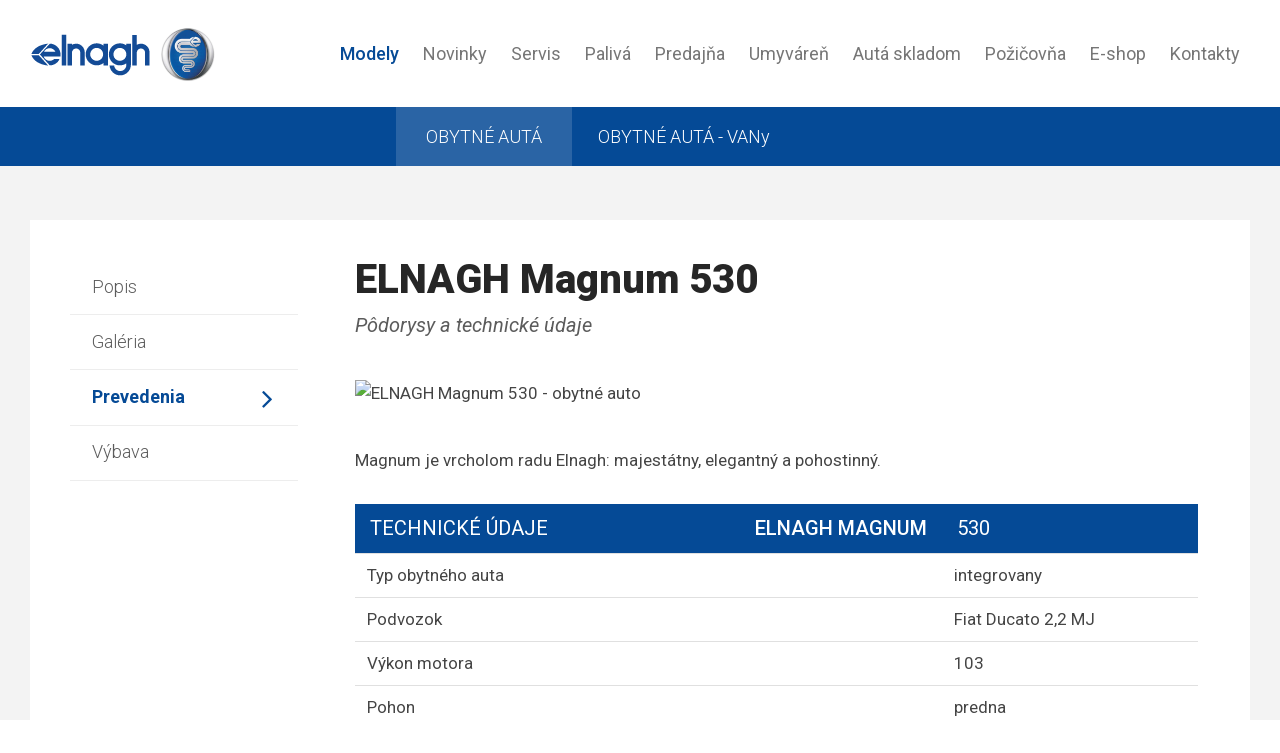

--- FILE ---
content_type: text/html; charset=UTF-8
request_url: https://www.elnagh-slovakia.sk/obytne-auta/magnum/530
body_size: 4542
content:
<!DOCTYPE HTML>
<html xmlns="https://www.w3.org/1999/xhtml" xml:lang="sk" lang="sk">
<head>
	<meta http-equiv="content-type" content="text/html; charset=utf-8" />
	<base href="https://www.elnagh-slovakia.sk/" />

    <title>ELNAGH Magnum 530 - obytné auto</title>
	<meta name="description" content="ELNAGH Magnum 530 - obytné auto - Spoľahlivé  obytné autá s krásnym talianskym dizajnom a luxusnou výbavou." />
    <meta name="keywords" lang="sk" content="Magnum - Elnagh, obytné autá, obytné vozidlá, autokaravany, karavan, predaj a servis obytných áut, požičovňa autokaravanov" />

    <meta name="googlebot" content="index,follow" />
    <meta name="author" content="SLOVAKIA WebDesign, skwd@skwd.sk, www.skwd.sk "/>
    <meta name="robots" content="index, follow" />

    <meta property="og:type" content="website" />
    <meta property="og:title" content="ELNAGH Magnum 530 - obytné auto" />
    <meta property="og:description" content="ELNAGH Magnum 530 - obytné auto - Spoľahlivé  obytné autá s krásnym talianskym dizajnom a luxusnou výbavou." />
    <meta property="og:image" content="https://www.elnagh-slovakia.sk/img/og-image.jpg" />
	<meta property="og:locale" content="sk_SK" />
	<meta property="og:site_name" content="ELNAGH Magnum 530 - obytné auto">

	<meta name="DC.title" content="ELNAGH Magnum 530 - obytné auto" />
	<meta name="DC.subject" content="ELNAGH Magnum 530 - obytné auto" />
	<meta name="DC.description" content="ELNAGH Magnum 530 - obytné auto - Spoľahlivé  obytné autá s krásnym talianskym dizajnom a luxusnou výbavou." />
	<meta name="DC.language" content="sk-SK" />

    <link rel="canonical" href="https://www.elnagh-slovakia.sk/obytne-auta/magnum/530" />

   	<meta name="viewport" content="width=device-width, initial-scale=1.0" />
    <link rel="icon" type="image/png" href="favicon.png" />
    <link rel="stylesheet" type="text/css" media="all" href="style/style.css?8" />
    <link rel="stylesheet" href="js/masterslider/style/masterslider.css" />
	<link rel="stylesheet" href="js/masterslider/skins/default/style.css" />
    <link rel="stylesheet" type="text/css" href="style/fancybox/jquery.fancybox.css">
    
<!-- Global site tag (gtag.js) - Google Analytics -->
<script type="text/plain" data-cookiecategory="analytics" async src="https://www.googletagmanager.com/gtag/js?id=G-EN28FFLNEG"></script>
<script type="text/plain" data-cookiecategory="analytics">
        window.dataLayer = window.dataLayer || [];  
        function gtag(){dataLayer.push(arguments);}  
        gtag('js', new Date());  
        gtag('config', 'G-EN28FFLNEG');
    </script>
    <script>
window.dataLayer = window.dataLayer || [];
function gtag(){dataLayer.push(arguments);}

// Revoke consent by default
gtag('consent', 'default', {
    'ad_storage': 'denied',
    'ad_user_data': 'denied',
    'ad_personalization': 'denied',
    'analytics_storage': 'denied',
    'wait_for_update': 500
});      
</script>

<!-- Google Tag Manager -->
<script>(function(w,d,s,l,i){w[l]=w[l]||[];w[l].push({'gtm.start':
new Date().getTime(),event:'gtm.js'});var f=d.getElementsByTagName(s)[0],
j=d.createElement(s),dl=l!='dataLayer'?'&l='+l:'';j.async=true;j.src=
'https://www.googletagmanager.com/gtm.js?id='+i+dl;f.parentNode.insertBefore(j,f);
})(window,document,'script','dataLayer','GTM-KWX56VL');</script>
<!-- End Google Tag Manager -->

<!-- Enable tracking if 'analytics' category is accepted -->
<script type="text/plain" data-cookiecategory="analytics">
gtag('consent', 'update', {
    'analytics_storage': 'granted'
});
</script>

<!-- Enable tracking if 'analytics' category is accepted -->
<script type="text/plain" data-cookiecategory="targeting">
gtag('consent', 'update', {
    'ad_storage': 'granted',
    'ad_user_data': 'granted',
    'ad_personalization': 'granted'
});
</script>
    
    
<script type="text/plain" data-cookiecategory="targeting">
window.dataLayer = window.dataLayer || [];
window.dataLayer.push({
 'event': 'cookies_selection'
 });
</script>
    
<script type="text/plain" data-cookiecategory="targeting">
window.dataLayer = window.dataLayer || [];
window.dataLayer.push({
 'event': 'cookies_update'
 });
</script></head>
    
<body>
<!-- Google Tag Manager (noscript) -->
<noscript><iframe src="https://www.googletagmanager.com/ns.html?id=GTM-KWX56VL"
height="0" width="0" style="display:none;visibility:hidden"></iframe></noscript>
<!-- End Google Tag Manager (noscript) -->
    
<script type="text/javascript" src="js/jquery-1.10.2.min.js"></script>


<script type="text/javascript" src="js/script.js?5"></script>
<script type="text/javascript" src="js/respond.js"></script>  
<script type="text/javascript" src="js/modernizr.js"></script>
<script type="text/javascript" src="js/custom.min.js"></script> 


<script type="text/javascript">
		$(document).on("scroll",function(){
			if($(document).scrollTop()>170){ 
				$("header").removeClass("large").addClass("small");
				}
			else{
				$("header").removeClass("small").addClass("large");
				}
			});
	</script>  


 <!-- Grab Google CDN's jQuery, fall back to local if offline -->
  		<script src="https://ajax.googleapis.com/ajax/libs/jquery/1.7.1/jquery.min.js"></script>
  		<script>window.jQuery || document.write('<script src="js/libs/jquery-1.7.1.min.js"><\/script>')</script>
        
        
	<!-- FancyBox -->
		<script src="js/fancybox/jquery.fancybox.js"></script>
		<script src="js/fancybox/jquery.fancybox-buttons.js"></script>
		<script src="js/fancybox/jquery.fancybox-thumbs.js"></script>
        <script src="js/fancybox/jquery.easing-1.3.pack.js"></script>
		<script src="js/fancybox/jquery.mousewheel-3.0.6.pack.js"></script>
        
        <script type="text/javascript">
	$(document).ready(function() {
		$(".fancybox").fancybox();
	});
</script>
        

        
        <script type="text/javascript">
        	$(document).ready(function() {
				$(".various").fancybox({
					maxWidth	: 1280,
					maxHeight	: 960,
					fitToView	: false,
					width		: '90%',
					height		: '90%',
					autoSize	: false,
					closeClick	: false,
					openEffect	: 'none',
					closeEffect	: 'none',					
				});	
				$(".various2").fancybox({
					maxWidth	: 1280,
					maxHeight	: 800,
					fitToView	: false,
					width		: '90%',
					height		: '90%',
					autoSize	: true,
					closeClick	: false,
					openEffect	: 'none',
					closeEffect	: 'none',		
			    });	
				$(".various3").fancybox({
					fitToView	: false,
					width		: '100%',
					height		: '100%',
					autoSize	: false,
					closeClick	: false,
					openEffect	: 'none',
					closeEffect	: 'none',		
			    });					
				$(".fancybox").fancybox({
				openEffect	: 'none',
				closeEffect	: 'none', 
				prevEffect	: 'none',
				nextEffect	: 'none',
				nextSpeed: 300,
				prevSpeed: 300,
				width		: '90%',
				height		: '90%',	

   			
});
			});
		</script>
        
<link rel="stylesheet" media="all" href="js/cookies/css/mediacontent.css?2" >
<link rel="stylesheet" href="js/cookies/css/cookieconsent.css?2" media="print" onload="this.media='all'"> 

<!-- Cookies lista -->
<script src="js/cookies/js/media-content.js"></script>
<script defer src="js/cookies/js/cookieconsent.js"></script>
<script defer src="js/cookies/js/cookieconsent-init.js"></script> <!--
-->
<header class="large">
    <div id="header">
		<div class="content relative">
            ﻿<div id="logo"><a href="./"><img src="img/logo.svg" alt="Elnagh" class="logo" /></a></div>
            <div id="pattern" class="pattern">
<a href="#menu" class="menu-link">MENU</a>
    <div id="menu" class="menu" role="navigation">
    <ul class="level-1">
        <li><a  class="active"  href='./' title="Modely">Modely</a></li>
        <li><a  href='novinky' title="Novinky">Novinky</a></li>
        <li><a  href='servis' title="Servis">Servis</a></li>
        <li><a  href='paliva' title="Palivá">Palivá</a></li>
        <li><a  href='predajna' title="Predajňa">Predajňa</a></li>
        <li><a  href='umyvaren' title="Umyváreň">Umyváreň</a></li>
        <li><a  href='https://www.karavan.sk/auta-skladom' title="Autá skladom" target="_blank">Autá skladom</a></li>
        <li><a  href='https://www.karavan.sk/pozicovna' title="Požičovňa" target="_blank">Požičovňa</a></li>
        <li><a href='https://shop.karavan.sk' title="E-shop" target="_blank">E-shop</a></li> 
        <li><a  href='kontakty' title="Kontakty">Kontakty</a></li>        
    </ul>
    </div>                     
</div>        </div>
		<div id="patterntyp">
    <div class="patterntyp-container">
        <div id="obsah">
        <div class="zarovnanie">
        <a  class="active"  href="./" title="OBYTNÉ AUTÁ">OBYTNÉ AUTÁ</a><a  href="obytne-auta-vany" title="OBYTNÉ AUTÁ - VANy">OBYTNÉ AUTÁ - VANy</a>        </div>
        </div>
    </div>
</div>    </div>
</header>
<div id="content">
    <div class="siva2"><div class="obsah-biely"><div id="detail-1"><div id="submenu"><li><a href="./obytne-auta/magnum" >Popis</a></li><li><a href="./obytne-auta/magnum/galeria" >Galéria</a></li><li><a href="./obytne-auta/magnum/prevedenia"  class="active">Prevedenia</a></li><li><a href="./obytne-auta/magnum/vybava" >Výbava</a></li></div></div><div id="detail-2"><h1><span class="tx-h1"></span>ELNAGH Magnum 530</h1><span class="tx-slogan">Pôdorysy a technické údaje</span><div id="okno-prevedenie-detail"><img src="https://c.karavan.sk/cacs24_data/34114653/predaj/obrazky_podorys/000000127_magnum-530---2026.png" alt="ELNAGH Magnum 530 - obytné auto"><p>Magnum je vrcholom radu Elnagh: majestátny, elegantný a pohostinný.</p>    <div class="table-container">
        <table>
          <tbody>
            <tr>
              <th>Technické údaje <span class="table-model">Elnagh Magnum</span></th>
              <th>530</th>
            </tr>
                        <tr>
              <td>Typ obytného auta</td>
              <td>integrovany</td>
            </tr>
            <tr>
              <td>Podvozok</td>
              <td>Fiat Ducato 2,2 MJ</td>
            </tr>
            <tr>
              <td>Výkon motora</td>
              <td>103</td>
            </tr>
            <tr>
              <td>Pohon</td>
              <td>predna</td>
            </tr>
                        <tr>
              <td>Počet náprav</td>
              <td>2</td>
            </tr>
                        <tr>
              <td>Prevodovka</td>
              <td>manuálna</td>
            </tr>
            <tr>
              <td>ASR, ESP</td>
              <td>Áno</td>
            </tr>
            <tr>
              <td>Hill Holder</td>
              <td>Nie</td>
            </tr>
            <tr>
              <td>Tempomat</td>
              <td>Áno</td>
            </tr>
            <tr>
              <td>Motorová klimatizácia</td>
              <td>Áno</td>
            </tr>
            <tr>
              <td>Centrálne zamykanie</td>
              <td>Áno</td>
            </tr>
                        <tr>
              <td>Celková dĺžka [mm]</td>
              <td>745</td>
            </tr>
            <tr>
              <td>Celková šírka [mm]</td>
              <td>235</td>
            </tr>
            <tr>
              <td>Celková výška [mm]</td>
              <td>295</td>
            </tr>
            <tr>
              <td>Celková hmotnosť [kg]</td>
              <td>3 500</td>
            </tr>
            <tr>
              <td>Úžitková hmotnosť [kg]</td>
              <td>2 968</td>
            </tr>
            <tr>
              <td>Doložnosť (pri štandardnej výbave) [kg]</td>
              <td>532</td>
            </tr>
                        <tr>
              <td>Počet miest na sedenie</td>
              <td>5</td>
            </tr>
                        <tr>
              <td>Počet miest na spanie</td>
              <td>5</td>
            </tr>
            <tr>
              <td>Objem nádrže na čerstvú vodu [l]</td>
              <td>118</td>
            </tr>
            <tr>
              <td>Objem nádrže na odpadovú vodu [l]</td>
              <td>135</td>
            </tr>
            <tr>
              <td>Objem bojlera [l]</td>
              <td>10</td>
            </tr>
            <tr>
              <td>WC chemické  [l]</td>
              <td>17</td>
            </tr>
            <tr>
              <td>WC s fekálnou nádržou</td>
              <td>Nie</td>
            </tr>
            <tr>
              <td>Kotol</td>
              <td>Truma Combi 4</td>
            </tr>
            <tr>
              <td>Cena</td>
              <td>od 90 740 € s DPH</td>
            </tr>
          </tbody>
        </table>
    </div>
    </div></div></div></div><div class="bottom">
    <div class="obsah2">
        <div class="spodok">
          <h4>TRNAVA</h4>  
            <strong>KARAVAN.sk s.r.o.</strong><br />
            Seredská 247/4012<br />
            917 05 Trnava – Modranka<br />
<div class="ikonkasoc-footer"><a href="https://www.facebook.com/profile.php?id=61559497975807" target="_blank" title="karavan.sk na Facebooku"><img src="img/ikona-fb.svg" alt="Facebook"></a></div>
<div class="ikonkasoc-footer"><a href="https://www.instagram.com/www_karavan_sk" target="_blank" title="karavan.sk na Instagrame"><img src="img/ikona-instagram.svg" alt="Instagram"></a></div> 
    <div class="ikonkasoc-footer"><a href="https://www.youtube.com/channel/UCIinDZrTZYNgpcFuV9tOboQ" target="_blank" title="karavan.sk na YouTube"><img src="/img/ikona-youtube.svg" alt="YouTube"></a></div>      
        </div> 

        <div class="spodok2">
            <label class="l-funkcia">Predaj obytných áut Elnagh</label><label class="l-funkcia-h">
            <i class="fa fa-phone"></i><a href="tel:+421905224466">+421 905 224 466</a></label><label class="l-funkcia-h">
            <i class="fa fa-envelope-o"></i><a href="mailto:predaj@karavan.sk">predaj@karavan.sk</a></label>  
            
            <label class="l-funkcia"></label><label class="l-funkcia-h">
            <i class="fa fa-phone"></i><a href="tel:+421915720325">+421 915 720 325</a></label><label class="l-funkcia-h">
            <i class="fa fa-envelope-o"></i><a href="mailto:obchod@karavan.sk">obchod@karavan.sk</a></label>
            
            <label class="l-funkcia">Predaj ND a autotechniky</label><label class="l-funkcia-h">
            <i class="fa fa-phone"></i><a href="tel:+421905503350">+421 905 503 350</a></label><label class="l-funkcia-h"><i class="fa fa-envelope-o"></i><a href="mailto:autotechnika@karavan.sk">autotechnika@karavan.sk</a></label>
            <label class="l-funkcia">E - shop a kamenná predajňa tovaru</label><label class="l-funkcia-h">
            <i class="fa fa-phone"></i><a href="tel:+421918739468">+421 918 739 468</a></label><label class="l-funkcia-h"><i class="fa fa-envelope-o"></i><a href="mailto:shop@karavan.sk">shop@karavan.sk</a></label>
            <label class="l-funkcia">Servis</label><label class="l-funkcia-h">
            <i class="fa fa-phone"></i><a href="tel:+421917820313">+421 917 820 313</a></label><label class="l-funkcia-h"><i class="fa fa-envelope-o"></i><a href="mailto:servis@karavan.sk">servis@karavan.sk</a></label>
            <label class="l-funkcia">Požičovňa obytných áut Elnagh</label><label class="l-funkcia-h"><i class="fa fa-phone"></i><a href="tel:+421918947435">+421 918 947 435</a></label><label class="l-funkcia-h"><i class="fa fa-envelope-o"></i><a href="mailto:pozicovna@karavan.sk">pozicovna@karavan.sk</a></label>
          </div>
        
        <div class="ciara3"> </div>  
        
        <div class="spodok"> 
        <h4>KOŠICE</h4>     
            Haniska 483<br> 
            04457 Košice - okolie<br> 
            Slovenská republika
        </div> 
        

  <div class="spodok2">
  <label class="l-funkcia">Predaj obytných áut Elnagh</label><label class="l-funkcia-h" style="vertical-align: middle"><i class="fa fa-phone"></i><a href="tel:+421911313281">+421 911 313 281</a><br><i class="fa fa-phone"></i><a href="tel:+421903563569">+421 903 563 569</a></label>
  <label class="l-funkcia-h" style="vertical-align: middle"><i class="fa fa-envelope-o"></i><a href="mailto:kosice@karavan.sk">kosice@karavan.sk</a></label>  
            
  <label class="l-funkcia">Servis</label><label class="l-funkcia-h" style="vertical-align: middle"><i class="fa fa-phone"></i><a href="tel:+421911313281">+421 911 313 281</a><br><i class="fa fa-phone"></i><a href="tel:+421903563569">+421 903 563 569</a></label>
  <label class="l-funkcia-h" style="vertical-align: middle"><i class="fa fa-envelope-o"></i><a href="mailto:kosice@karavan.sk">kosice@karavan.sk</a></label>

</div>
          
       <div class="ciara2"> </div>  
       
       <div class="spodok"> <a href="https://www.karavan.sk" target="_blank"><img src="img/logo-karavan-biele.svg" /></a></div> 
        
        <div class="spodok02">
        <a href="https://www.karavan.sk" target="_blank">Predaj a servis obytných áut a prívesov</a><span class="ciarka">|</span>
        <a href="https://www.karavan.sk/pozicovna" target="_blank">Požičovňa obytných áut a prívesov</a><span class="ciarka">|</span>
        <a href="https://shop.karavan.sk" target="_blank">E - shop</a><span class="ciarka">|</span>
        <a href="https://www.goldschmitt.sk" target="_blank">Goldschmitt</a>
        
        <div class="spodok002">        
        <a href="cookies-informacie">Informácie o cookies</a>&nbsp;&nbsp;
        <button type="button" data-cc="c-settings" class="cookiesbutton" ><img src="js/cookies/images/cookies-pictogram.svg" alt="Cookies"/>Nastavenie cookies</button>  
        </div> 
            
        </div> 
        
       
        
   <div class="clear"><!-- --></div>       
  </div>  
</div>    <div class='top'>&#160;</div>
</div>
</body>
</html>


--- FILE ---
content_type: text/css
request_url: https://www.elnagh-slovakia.sk/style/style.css?8
body_size: 9817
content:
@import url('https://fonts.googleapis.com/css?family=Roboto:100,300,300i,400,400i,500,500i,700,700i,900,900i&subset=latin-ext');
@import url('https://fonts.googleapis.com/css?family=Roboto+Condensed:300,400,400i,700&subset=latin-ext');

@font-face {
  font-family: 'FontAwesome';
  src: url('font/fontawesome-webfont.eot?v=3.2.1');
  src: url('font/fontawesome-webfont.eot?#iefix&v=3.2.1') format('embedded-opentype'), url('font/fontawesome-webfont.woff?v=3.2.1') format('woff'), url('font/fontawesome-webfont.ttf?v=3.2.1') format('truetype'), url('font/fontawesome-webfont.svg#fontawesomeregular?v=3.2.1') format('svg');
  font-weight: normal;
  font-style: normal;
}

/* reset5 © 2011 opensource.736cs.com MIT */
html,body,div,span,applet,object,iframe,h1,h2,h3,h4,h5,h6,p,blockquote,pre,a,abbr,acronym,address,big,cite,code,del,dfn,em,font,img,ins,kbd,q,s,samp,small,strike,strong, tt,var,b,i,center,dl,dt,dd,ol,ul,li,fieldset,form,label,legend,caption,article,aside,audio,canvas,details,figcaption,figure,footer,header,hgroup,mark,menu,meter,nav,output,progress,section,summary,time,video{border:0;outline:0;font-size:100%;vertical-align:baseline;background:transparent;margin:0;padding:0;}body{line-height:1;}article,aside,dialog,figure,footer,header,hgroup,nav,section,blockquote{display:block;}nav ul{list-style:none;}ol{list-style:decimal;}ul{list-style:disc;}ul ul{list-style:circle;}blockquote,q{quotes:none;}blockquote:before,blockquote:after,q:before,q:after{content:none;}ins{text-decoration:underline;}del{text-decoration:line-through;}mark{background:none;}abbr[title],dfn[title]{border-bottom:1px dotted #000;cursor:help;}table{border-collapse:collapse;border-spacing:0;}hr{display:block;height:1px;border:0;border-top:1px solid #ccc;margin:1em 0;padding:0;}input[type=submit],input[type=button],button{margin:0;padding:0;}input,select,a img{vertical-align:middle;}

/* html */
body {
	font-family: 'Roboto', sans-serif;
	color: #454545;
	font-size: 17px;
	font-weight: 400;
	line-height: 27px;
}

body,
div,
p,
span,
table {
	 /*transition: all 500ms ease 0s;
    -webkit-transform: all 500ms ease 0s;*/
}



h1 {
	font-family: 'Roboto', sans-serif;
	font-size: 50px;
	font-weight: 900;
	text-decoration: none;
	margin-top: 0px;
	margin-bottom: 10px;
	color: #262626;
	line-height: 100%;
}


h2 {
	font-family: 'Roboto', sans-serif;
	font-size: 44px;
	font-weight: 900;
	text-decoration: none;
	margin-top: 0px;
	margin-bottom: 20px;
	color: #262626;
	line-height: 110%;
}


h3 {
	font-family: 'Roboto', sans-serif;
	font-size: 22px;
	font-weight: 400;
	text-decoration: none;
	margin-top: 5px;
	margin-bottom: 20px;
	color: #181D23;
	line-height: 100%;
}

h4 {
	font-family: 'Roboto', sans-serif;
	font-size: 30px;
	font-weight: 700;
	text-decoration: none;
	margin-bottom: 20px;
	color: #181D23;
	line-height: 100%;
}

h5 {
	font-family: 'Roboto', sans-serif;
	font-size: 18px;
	font-weight: 400;
	text-decoration: none;
	margin-top: 2px;
	margin-bottom: 2px;
	color: #181D23;
	line-height: 100%;
}  

/* content obsah */
.h3-bottom {
	font-size: 32px;
	color: #fff;
	font-weight: 300;
	text-decoration: none;
	margin-top: 0px;
	margin-bottom: 20px;
}
.h3-1 {
	font-size: 29px;
	font-weight: 400;
	text-decoration: none;
	margin-top: -15px;
	margin-bottom: 40px;
	color: #262626;
	line-height: 110%;
}


.h3-2 {
	font-size: 24px;
	font-weight: 500;
	text-decoration: none;
	margin-top: 5px;
	margin-bottom: 5px;
	color: #262626;
	line-height: 110%;
}

.h3-3 {
	font-size: 29px;
	font-weight: 700;
	text-decoration: none;
	margin-top: 0px;
	margin-bottom: 25px;
	color: #262626;
	line-height: 100%;
}


.tx-slogan {
	font-size: 20px;
	line-height: 30px;
	color: #5C5C5C;
	font-style:italic;
	display:block;
	margin-bottom: 40px;
		}
.tx-slogan2 {
	font-size: 20px;
	font-weight: 400;
	text-decoration: none;
	margin-top: 0px;
	margin-bottom: 22px;
	color: #262626;
	line-height: 30px;
}

.link-und {
	color: #454545;
	text-decoration: underline;	
}

.link-und:hover {
	color: #000000;
	text-decoration: none;
	transition: all 0.5s;
	-moz-transition: all 0.5s;
	-webkit-transition: all 0.5s;
	-o-transition: all 0.5s;
}


.link1 {
	color: #454545;
	text-decoration: none;	
}

.link1:hover {
	color: #054A96;
	text-decoration: none;	
	transition: all 0.5s;
	-moz-transition: all 0.5s;
	-webkit-transition: all 0.5s;
	-o-transition: all 0.5s;
}
	
.fa-phone:before {
  content: "\f095";
  font-family: FontAwesome;
  font-style:normal;
}

.fa-envelope-o:before {
  content: "\f003";
  font-family: FontAwesome;
  font-style:normal;
}

.fa-envelope:before {
  content: "\f0e0";
  font-family: FontAwesome;
  font-style:normal;
}

.fa-map-marker:before {
  content: "\f041";
  font-family: FontAwesome;
  font-style:normal;
}	

.fa-clock-o:before {
  content: "\f017";
  font-family: FontAwesome;
  font-style:normal;
}

.fa-youtube-play:before {
  content: "\f16a";
  font-family: FontAwesome;
  font-style:normal; 
  color: #D70000;  
  font-size: 22px;
  vertical-align:bottom;
}

.ciara {
	width: 100%;
	height: 5px;
	border-bottom-width: 1px;
	border-bottom-style: solid;
	border-bottom-color: #E7E7E7;	
	margin-top: 60px;
	margin-bottom: 60px;
	clear: both;
}

.ciara2 {
	width: 100%;
	height: 5px;
	border-bottom-width: 1px;
	border-bottom-style: solid;
	border-bottom-color: #fff;	
	margin-top: 10px;
	margin-bottom: 20px;
	clear: both;
	opacity: 0.1;
}
.ciara3 {
	width: 100%;
	height: 5px;	
	margin-top: 10px;
	margin-bottom: 20px;
	clear: both;
	opacity: 0.1;
}

.butt-viac2 {
	font-size:18px;
	line-height: 20px;
	color:#fff !important;
	text-decoration:none !important;
	text-align:center;
	background:#8AB53F;
	font-weight: 400;
	padding: 10px 15px;
	max-width: 220px;
	display: block;
	margin-top: 70px;
}
.butt-viac2:hover {	
	color:#fff;
	text-decoration:none;
	background:#313845;	
}
		


.kolaz-blok {
	font-family: 'Roboto', Helvetica, Arial, sans-serif;	
	background: rgba(255, 255, 255, 0.8);	
	padding: 25px 40px;
	max-width: 430px;
		}

.kolaz-text1 {
	text-align:left;
	font-size:50px;
	line-height: 55px;
	color:#054A96;
	font-weight:900;	
	display:block;	
		}
		
	.kolaz-text2 {
	text-align:left;
	font-size:22px;
	line-height:30px;
	color:#0F0F0F;
	font-weight:300;
	font-style:italic;
	display:block;
	margin-top: 15px;
		}		

.kolaz-text3-link a{
	font-size:20px;
	line-height: 22px;
	color:#fff;
	text-decoration:none;
	padding: 10px 30px;
	display: inline-block;
	max-width: 300px;
	margin-top: 25px;
	background: rgba(24, 28, 74, 1);
}
.kolaz-text3-link a:hover{ 
	background: rgba(49, 56, 69, 1);
	transition: all 0.5s;
	-moz-transition: all 0.5s; /* Firefox 4 */
	-webkit-transition: all 0.5s; /* Safari and Chrome */
	-o-transition: all 0.5s; /* Opera */
}

.kolaz-podstranka {
	background-repeat:no-repeat;
	background-size: cover;
	background-attachment: scroll;
	height: 35vh;
	min-height:280px;
	width: 100%;
	background-position: center center;
	text-align:center;
	position:relative;	
}


.kolaz-podstranka-blok {
	background: rgba(255, 255, 255, 0.0);	
	padding: 20px 20px;
	margin-left: auto;
	margin-right: auto;
	margin-top: 5vh;
	max-width: 1000px;
	display: inline-block;	
	text-align:center;
	vertical-align:middle;
		}


.kolaz-podstranka-nadpis {		
	font-weight: 900;
	font-size: 42px;
	line-height: 58px;
	letter-spacing: 1px;
	color:#fff;
	display: inline-table;
	border-bottom: 2px solid #fff;
	
}
.kolaz-podstranka-text {	
	font-size:20px;
	line-height:27px;
	color:#fff;
	font-weight:300;
	font-style:italic;
	display: block;
	max-width: 500px;
	margin-left: auto;
	margin-right: auto;
}



.biela {
	background-color: #fff;
	padding-top: 80px;
	padding-bottom: 80px;
	}
	
.siva {
	background-color: #F3F3F3;
	padding-top: 80px;
	padding-bottom: 80px;
	}	

.siva2 {
	background-color: #F3F3F3;
	padding-top: 60px;
	padding-bottom: 60px;
	}

.siva3 {
	background-color: #F3F3F3;
	padding-top: 30px;
	padding-bottom: 30px;
	}		
	
.bottom {
	background-color: #323232;
	padding-top: 60px;
	padding-bottom: 40px;
	}	
.bottom h4 {
	color: #FEC644;
    font-size: 18px;
    font-weight: 400;
    margin-bottom:10px;
	}

.obsah {
	max-width:1300px;
	margin-top: 0;
	margin-right: auto;
	margin-bottom: 0;
	margin-left: auto;
	padding-right: 5px;
	padding-left: 5px;
}

.obsah2 {
	max-width:1200px;
	margin-top: 0;
	margin-right: auto;
	margin-bottom: 0;
	margin-left: auto;
	padding-right: 5px;
	padding-left: 5px;
}
.obsah-c {
	text-align:center;
	max-width:1300px;
	margin-top: 0;
	margin-right: auto;
	margin-bottom: 0;
	margin-left: auto;
	padding-right: 5px;
	padding-left: 5px;
}

.obsah-biely {
	max-width:1140px;
	margin-top: 0;
	margin-right: auto;
	margin-bottom: 0;
	margin-left: auto;
	padding: 40px;
	background:#FFFFFF;
}

.spodok {
	margin-top: 0;
	margin-right: auto;
	margin-bottom: 10px;
	margin-left: auto;
	display: inline-block;
	font-weight: 300;
	font-size: 16px;
	vertical-align: top;
	width: 30%;
	text-align: left;
	line-height: 28px;
	color: #FFF;
}

.spodok img {
	width: 200px;
}


.spodok2 {
	margin-top: 0;
	margin-right: auto;
	margin-bottom: 10px;
	margin-left: auto;
	display: inline-block;
	font-weight: 300;
	font-size: 16px;
	vertical-align: top;
	width: 65%;
	text-align: left;
	line-height: 28px;
	color: #FFF;
	float:right;
}

.spodok2 a {
	color: #FFF;
	text-decoration: none;	
}
.spodok2 a:hover {
	color: #fff;
	text-decoration: underline;
		transition: all 0.5s;
	-moz-transition: all 0.5s;
	-webkit-transition: all 0.5s;
	-o-transition: all 0.5s;
}
.spodok2 .fa {
	margin-right: 6px;
	width: 15px;
}


.spodok2 .l-funkcia{
	width: 49.5%;
	display: inline-block;	
}
.spodok2 .l-funkcia-h{
	width: 25%;
	display: inline-block;
}


.spodok02 {
	margin-top: 15px;
	margin-right: auto;
	margin-bottom: 10px;
	margin-left: auto;
	display: inline-block;
	font-weight: 300;
	font-size: 15px;
	vertical-align: top;
	width: auto;
	text-align: right;
	line-height: 28px;
	color: #FFF;
	opacity: 0.7;
	float:right;
}

.spodok02 a {
	color: #FFF;
	text-decoration: none;	
	margin: 0px 17px;
}
.spodok02 a:hover {
	color: #fff;
	text-decoration: underline;	
	transition: all 0.5s;
	-moz-transition: all 0.5s;
	-webkit-transition: all 0.5s;
	-o-transition: all 0.5s;
}

.spodok02 .ciarka {
	margin: 0px 5px;
}
.spodok002 {
	margin-top: 15px;
	margin-right: auto;
	margin-bottom: 10px;
	margin-left: auto;
	display: block;
	font-weight: 300;
	font-size: 15px;
	vertical-align: top;
	width: auto;
	text-align: left;
	line-height: 28px;
	color: #FFF;
}

.spodok002 a {
	color: #FFF;
	text-decoration: none;	
	margin: 0px 17px;
}
.spodok002 a:hover {
	color: #fff;
	text-decoration: underline;	
	transition: all 0.5s;
	-moz-transition: all 0.5s;
	-webkit-transition: all 0.5s;
	-o-transition: all 0.5s;
}

.pas-biela {
	background-color: #fff;
	padding-top: 35px;
	padding-bottom: 35px;
	text-align:center;
	font-size: 21px;
	line-height: 25px;
	font-weight: 300;
	}

.pas-viac {
	font-size:20px;
	line-height: 20px;
	color:#fff;
	text-decoration:none;
	background:#054A96;
	font-weight: 400;
	padding: 11px 10px;
	width: 150px;
	display: inline-block;
	vertical-align: middle;
	margin-left: 35px;
}
.pas-viac:hover {	
	color:#fff;
	text-decoration:none;
	background:#313845;	
	transition: all 0.5s;
	-moz-transition: all 0.5s;
	-webkit-transition: all 0.5s;
	-o-transition: all 0.5s;
}

.pas-big {
	color:#054A96;
	font-size:46px;
	line-height: 50px;
	text-decoration:none;
	font-weight: 300;
	padding: 0px 20px;
	border-right: 1px solid #454545;
	display: inline-block;
	vertical-align: middle;
}


/* novinky */


#okno-novinky-zoznam {
	width: 100%;
	margin: 0.7% auto 3.8% auto;		
	display: block;
	position:relative;
	padding: 0px 0px 45px 0px;
	border-bottom: 1px solid #F3F3F3;
}

#okno-novinky-zoznam .obrazok {
	width: 30%;
	display: inline-block;	
	margin-right: 3%;
}

#okno-novinky-zoznam img {
	width:100%;
	}

#okno-novinky-zoznam .obsah {
	color: #666666;
	width: 63%;
	padding: 1px 0px;
	display: inline-block;
	vertical-align: top;	
}

#okno-novinky-zoznam h3 {
	color: #262626;
	font-size: 23px;
	line-height: 23px;
	text-decoration: none;
	margin-top: 0px;
	margin-bottom: 12px;
	font-weight: 700;
	display:block;
	}


#okno-novinky-zoznam h3 a {
	color: #262626;
	text-decoration: none;
	}

#okno-novinky-zoznam h3 a:hover {
	color: #054A96;	
	}		
	
#okno-novinky-zoznam .datum {
	color: #054A96;
	font-size: 16px;
	line-height: 20px;
	margin-top: 0px;
	margin-bottom: 5px;
	font-weight: 500;
	display:block;
	}		

.viac,
#okno-novinky-zoznam .viac  {
	font-size:16px;
	line-height: 20px;
	color:#fff;
	text-decoration:none;
	text-transform:lowercase;
	background-color: rgba(5, 74, 150, 1.0);
	font-weight: 400;
	padding: 8px 5px;
	text-align:center;
	margin-top: 20px;
}
.viac {
    display: inline-block;
    margin: 10px;
}
#okno-novinky-zoznam .viac  {
	display:block;	
	width: 70px;
}
.viac.active,
.viac:hover,
#okno-novinky-zoznam .viac:hover {
	color:#fff;
	text-decoration:none;
	background-color: rgba(38, 38, 38, 1.0);	
}

 .strana {
	color:#6E6E6E;
	display:block;
	width: auto;
	text-align:center;
	margin: 0px 2px 0px 2px;
}

 .strana a {
	color:#054A96;
	padding: 2px 8px;
	margin: 0px 2px 0px 2px;
	text-decoration: none;
}
 .strana a:hover {
	color:#054A96;
	text-decoration: underline;
	padding: 2px 8px;
	margin: 0px 2px 0px 2px;
}

 .strankovanie {
	background: #054A96;
	color:#fff;
	text-decoration: none;
	padding: 2px 8px;
	margin: 0px 2px 0px 2px;
}


/* obsah novinky*/

#obsah-novinka {
	max-width: 1200px;
	clear:both;
}

.cke_editable h1,
#obsah-novinka h1 {
	font-size: 40px;
    margin-bottom: 20px;
}

.cke_editable h2,
#obsah-novinka h2 {
	font-size: 30px;
}

.cke_editable h3,
#obsah-novinka h3 {
	font-size: 28px;
}

.cke_editable h4,
#obsah-novinka h4 {
	font-size: 23px;
}

.cke_editable h5,
#obsah-novinka h5 {
	font-size: 20px;
	color: #054A96;
	font-weight: 700;
}

.cke_editable h6,
#obsah-novinka h6 {
	font-size: 18px;
	color: #054A96;
}

.cke_editable p,
#obsah-novinka p {
	text-align: justify;
	margin-bottom: 15px;
	display: block;
	overflow: auto;			
		}	

.cke_editable a,
#obsah-novinka a {
	color: #133E6C;
	text-decoration: none;
}

.cke_editable a:hover,
#obsah-novinka a:hover {
	color: #262626;
	text-decoration: underline;
}

#obsah-novinka img {
	max-width: 100%;
	margin: 0px 0px;
	height: auto !important;
		}
	

.cke_editable ol,
#obsah-novinka ol {	
	margin-left:25px;
	margin-bottom: 10px;
}
.cke_editable ol li,
#obsah-novinka ol li {
	padding: 8px 0px;
}

.cke_editable ul,
#obsah-novinka  ul {	
	margin-left:25px;
	margin-bottom: 10px;	
	list-style: none;
}

.cke_editable ul li,
#obsah-novinka  ul li {
	padding: 5px 0px;
	list-style: none;
}

.cke_editable ul :before,
#obsah-novinka  ul :before {
  content: "\f054";
  font-family: 'FontAwesome';
  float: left;
  font-size: 16px;
  width: 14px;
  margin-top: 2px;
  margin-left: -1.3em;
  color: #054A96;
}

.cke_editable table,
#obsah-novinka table {
    width: 100%;
	font-size:17px;
	line-height: 19px;
    margin: 10px auto;
    padding:0;
	overflow-y: auto;
	_overflow: auto;
	border: none;
	  }


#obsah-novinka .naspat {
	font-size:18px;
	line-height: 20px;
	color:#fff;
	text-decoration:none;
	text-align:center;
	background:#054A96;
	font-weight: 400;
	padding: 10px 15px;
	width: 220px;
	display: block;
	margin-top: 80px;
}
#obsah-novinka .naspat:hover {
	color:#fff;
	text-decoration:none;
	background:#262626;	
}

#obsah-novinka .img-novinka {
	max-width:100%;
	margin-bottom:30px;
	display:block;
}

#obsah-novinka .vlavo {
	margin-right: 1.85%;
	margin-bottom: 20px;
	float:left;	
	max-width:48%;
}

#obsah-novinka .vpravo {
	margin-left: 1.85%;
	margin-bottom: 20px;
	float:right;	
	max-width:48%;
}





#okno-rada {
	color: #454545;
	text-decoration: none;
	width:31.6%;
	margin: 1% 0.7%;
	display: inline-block;
	vertical-align: top;
	background: rgba(255, 255, 255, 1);
	font-size: 15px;
	line-height: 22px;
	text-align:left;
	min-height: 680px;
	position: relative;
}

#okno-rada:hover {
	color: #454545;
	text-decoration: none;
	opacity: 0.9;
	transition: all 0.5s;
	-moz-transition: all 0.5s;
	-webkit-transition: all 0.5s;
	-o-transition: all 0.5s;
}
#okno-rada img {
	width:100%;
}
#okno-rada .obrazok {
	background:#D1D1D1;
	text-align:center;
	max-height: 260px;
	overflow:hidden;
        position: relative;
}
#okno-rada .obrazok .limitovana {
	background:#e1002d;
        position: absolute;
        top: 15px;
        right: 15px;
        padding: 5px;
        color: #fff;
        font-weight: bold;
}
#okno-rada .nadpis {
	text-align:center;
	min-height: 90px;
	max-height: 90px;
	overflow:hidden;
	padding: 25px 20px;
	border-bottom: 1px solid #DFDFDF;
}
#okno-rada h3 {
	font-size: 20px;
	color: #054A96;
	font-weight: 900;
	margin-top:0px;
	margin-bottom: 12px;
}
#okno-rada .tudaje {
	font-size: 14px;
	line-height: 23px;
	padding: 17px 15px;
	border-bottom: 1px solid #DFDFDF;
}

#okno-rada .l-polozka {
	width: 48%;
	display: inline-block;
	font-weight: 700;
	vertical-align:text-top;
}

#okno-rada .l-hodnota {
	width: 51.7%;
	display: inline-block;
	vertical-align:text-top;
}
#okno-rada .viacinfo {
	text-align:center;
	position:absolute;
	left:10%;
	right:10%;
	bottom: 30px;
}
#okno-rada .viac {
	font-size:15px;
	line-height: 20px;
	color:#fff;
	text-decoration:none;
	background-color: rgba(116, 116, 116, 1.0);
	font-weight: 400;
	padding: 8px 15px;
}

#okno-rada .viac:hover {
	color:#fff;
	text-decoration:none;
	background-color: rgba(49, 56, 69, 1.0);
	transition: all 0.5s;
	-moz-transition: all 0.5s;
	-webkit-transition: all 0.5s;
	-o-transition: all 0.5s;
	}



#detail-1 {
	width: 25%;
	min-width: 230px;
	display: inline-block;
	vertical-align: top;
}

#detail-2 {
	width: 74%;
	min-height: 300px;
	display: inline-block;
	vertical-align: top;
}

#detail-2 h1 {
	font-size: 40px;
	font-weight: 900;
	text-decoration: none;
	margin-top: 0px;
	margin-bottom: 10px;
	color: #262626;
	line-height: 100%;
}

.cke_editable h2,
#detail-2 h2 {
	font-size: 35px;
	font-weight: 400;
	text-decoration: none;
	margin-top: 25px;
	margin-bottom: 15px;
	color: #262626;
	line-height: 100%;
}

.cke_editable h3,
#detail-2 h3 {
	font-size: 23px;
	font-weight: 700;
	text-decoration: none;
	margin-top: 10px;
	margin-bottom: 15px;
	color: #054A96;
	line-height: 100%;
}

.cke_editable h4,
#detail-2 h4 {
	font-size: 21px;
	font-weight: 500;
	text-decoration: none;
	font-style:italic;
	margin-top: 10px;
	margin-bottom: 15px;
	color: #054A96;
	line-height: 100%;
}

.cke_editable h5,
#detail-2 h5 {
	font-size: 19px;
	font-weight: 400;
	text-decoration: none;
	font-style:italic;
	margin-top: 10px;
	margin-bottom: 15px;
	color: #5C5C5C;
	line-height: 100%;
}

#detail-2 .tx-h1 {
	font-size: 40px;
	font-weight: 300;
	text-decoration: none;
	margin-top: 0px;
	margin-bottom: 10px;
	color: #262626;
	line-height: 100%;
		}

#detail-2 .tx-slogan {
	font-size: 20px;
	line-height: 30px;
	color: #5C5C5C;
	font-style:italic;
	display:block;
	margin-bottom: 40px;
		}


#detail-2 .tx-upozornenie {
	font-size: 15px;
	line-height: 22px;
	color: #5C5C5C;
	font-style:italic;
	display:block;
	margin-top: 50px;
	padding: 20px;
	border: 2px dotted #E0E0E0;	
		}		



.cke_editable p,
#detail-2 p {
	text-align: justify;
	margin-bottom: 10px;
	display: block;
	overflow: auto;		
		}	
	

.cke_editable a,
#detail-2 a{
	color: #054a96;
	text-decoration:none;
		}
.cke_editable a:hover,
#detail-2 a:hover{
	color: #262626;
	text-decoration:underline;
		transition: all 0.5s;
	-moz-transition: all 0.5s;
	-webkit-transition: all 0.5s;
	-o-transition: all 0.5s;
		}		

#detail-2 img {
	max-width: 100%;
	margin: 0px 0px;
	height: auto !important;
		}
		
.lavy-obrazok {
    float: left;
    padding-right: 30px;
    width: 50% !important;
}
.pravy-obrazok {
    float: right;
    padding-left: 30px;
    width: 50% !important;
}

.obrazok-galeria-blok {
    padding: 0.1% 0.45%;
    width: 49%;
    display: inline-block;
    height: 250px;
    overflow: hidden;
}
.obrazok-galeria-blok img {
    width: 100%;
}

blockquote{
  font-size: 1.3em;
  max-width:100%;
  margin:20px auto;
  font-style:italic;
  color: #262626;
  padding:1.2em 30px 1.2em 65px;
  line-height:1.6;
  position: relative;
  background:#F2F2F2;
  text-align:left;
}

blockquote::before{
  content: "\201C";
  color:#054a96;
  font-size:4em;
  position: absolute;
  left: 10px;
  top:-10px;
}

blockquote::after{
  content: '';
}
		

.cke_editable ol,
#detail-2 ol {	
	margin-left:30px;
	margin-bottom: 10px;
}
.cke_editable ol li,
#detail-2 ol li {
	padding: 8px 0px;
	border-bottom: 1px solid #EDEDED;
}
.cke_editable ul,
#detail-2 ul {	
	margin-left:30px;
	margin-bottom: 10px;	
	list-style: none;
}

.cke_editable ul li,
#detail-2 ul li {
	padding: 8px 0px;
	list-style: none;
	border-bottom: 1px solid #EDEDED;
}

.cke_editable ul :before,
#detail-2 ul :before {
  content: "\f138";
  font-family: 'FontAwesome';
  float: left;
  font-size: 20px;
  width: 25px;
  margin-left: -1.3em;
  color: #054a96;
}

#detail-2 table {
    width: 100%;
	font-size:17px;
	line-height: 19px;
    margin: 10px auto;
    padding:0;
	overflow-y: auto;
	_overflow: auto;
	border: none;
	  }
	  
	  	  		
		
			

#detail-2 .blok-2stlpce {
	width:47.0%;
	margin: 3% 1.2% 5% 1.2%;
	display: inline-block;
	vertical-align: top;
	text-align:left;
	position: relative;
}

#detail-2 .blok-2stlpce img {
	width:100%;
}

#detail-2 .blok-2stlpce h3 {
	font-size: 20px;
	color: #194677;
	font-weight: 700;
	margin-top:15px;
	margin-bottom: 15px;
}


#detail-2 #okno-prevedenie {
	color: #454545;
	text-decoration: none;
	width:45%;
	margin: 2% 2.2% 5% 2.2%;
	display: inline-block;
	vertical-align: top;
	background: rgba(255, 255, 255, 1);
	font-size: 15px;
	line-height: 22px;
	text-align:left;
	min-height: 390px;
	position: relative;
	border-bottom: 1px solid #DFDFDF;
}

#detail-2 #okno-prevedenie:hover {
	color: #454545;
	text-decoration: none;
	background: rgba(247, 247, 247, 1);
		transition: all 0.5s;
	-moz-transition: all 0.5s;
	-webkit-transition: all 0.5s;
	-o-transition: all 0.5s;
}
#detail-2 #okno-prevedenie img {
	width:80%;
	max-width: 590px; 
}
#detail-2 #okno-prevedenie .obrazok {
	background:#fff;
	text-align:center;
}
#detail-2 #okno-prevedenie .nadpis {
	text-align:center;
	min-height: 30px;
	max-height: 30px;
	overflow:hidden;
	padding: 10px 10px;
}
#detail-2 #okno-prevedenie h3 {
	font-size: 20px;
	color: #054A96;
	font-weight: 900;
	margin-top:0px;
	margin-bottom: 12px;
}
#detail-2 #okno-prevedenie .tudaje {
	font-size: 14px;
	line-height: 23px;
	padding: 10px 15px;
}

#detail-2 #okno-prevedenie .l-polozka {
	width: 48%;
	display: inline-block;
	font-weight: 700;
	vertical-align:text-top;
}

#detail-2 #okno-prevedenie .l-hodnota {
	width: 51.7%;
	display: inline-block;
	vertical-align:text-top;
}
#detail-2 #okno-prevedenie .viacinfo {
	text-align:center;
	position:relative;
	left:auto;
	right:auto;
	margin-bottom: 30px;
	margin-top: 30px;
	display:block;	
}
#detail-2 #okno-prevedenie .viac {
	font-size:15px;
	line-height: 20px;
	color:#fff;
	text-decoration:none;
	background-color: rgba(50, 50, 50, 1.0);
	font-weight: 400;
	padding: 8px 25px;
}

#detail-2 #okno-prevedenie .viac:hover {
	color:#fff;
	text-decoration:none;
	background-color: rgba(49, 56, 69, 1.0);
		transition: all 0.5s;
	-moz-transition: all 0.5s;
	-webkit-transition: all 0.5s;
	-o-transition: all 0.5s;	
}


#detail-2 #okno-prevedenie-detail {
	width:100%;
	text-align:left;
	position: relative;
}
#detail-2 #okno-prevedenie-detail img {
	width: 100%;
	max-width: 580px;
	margin-top: 40px;
	margin-bottom: 40px;
	display:block;
}

#detail-2 #okno-pdf {
	color: #454545;
	text-decoration: none;
	width:30%;
	margin: 1% 1.2% 5% 1.2%;
	display: inline-block;
	vertical-align: top;
	background: rgba(247, 247, 247, 1);
	font-size: 17px;
	line-height: 24px;
	font-weight: 500;
	text-align:center;
	min-height: 240px;
	position: relative;
	border-bottom: 1px solid #DFDFDF;
}

#detail-2 #okno-pdf:hover {
	color: #054A96;
	text-decoration: none;
	background: rgba(237, 237, 237, 1);
		transition: all 0.5s;
	-moz-transition: all 0.5s;
	-webkit-transition: all 0.5s;
	-o-transition: all 0.5s;
}
#detail-2 #okno-pdf img {
	max-width:100px;
}
#detail-2 #okno-pdf .obrazok {
	background:#fff;
	text-align:center;
}

#detail-2 #okno-pdf .nadpis {
	overflow:hidden;
	padding: 20px 10px 5px 10px;
}

#detail-2 #okno-pdf .popis {
    padding: 5px 10px;
	font-size: 15px;
	line-height: 20px;
	font-weight: 400;
}



#detail-2 #okno-prevedenie-detail table {
    width: 100%;
	font-size:17px;
	line-height: 19px;
    margin: 20px auto;
    padding:0;
	overflow-y: auto;
	_overflow: auto;
	  }
  

#detail-2 #okno-prevedenie-detail table tr {
    padding: 1px;
	vertical-align:top;
	border-bottom: 1px solid #E0E0E0;
  }
#detail-2 #okno-prevedenie-detail table tr:hover {
	background:#EFEFEF;
		transition: all 0.5s;
	-moz-transition: all 0.5s;
	-webkit-transition: all 0.5s;
	-o-transition: all 0.5s;
  }

#detail-2 #okno-prevedenie-detail table th, table td {
    padding: 12px;
    text-align: left;
  }

#detail-2 #okno-prevedenie-detail table th {
	background:#054A96;
    text-transform: uppercase;
	text-align: left;
	font-size: 20px;
	color: #FFF;
	font-weight:400;
	padding: 15px;
  }
#detail-2 #okno-prevedenie-detail table th:hover {
	background-color: #054A96;	
		transition: all 0.5s;
	-moz-transition: all 0.5s;
	-webkit-transition: all 0.5s;
	-o-transition: all 0.5s;
  } 
  
#detail-2 #okno-prevedenie-detail .table-model {
	font-weight:500;
	text-align:right;
	float:right;
  }
  
#detail-2 #okno-vybava {
	color: #454545;
	text-decoration: none;
	width:30.0%;
	margin: 3% 1.3%;
	display: inline-block;
	vertical-align: top;
	background: rgba(255, 255, 255, 1);
	font-size: 15px;
	line-height: 22px;
	text-align:left;
	position: relative;
}

#detail-2 #okno-vybava img {
	width:100%;
}
#detail-2 #okno-vybava .obrazok {
	background:#fff;
	text-align:center;
	max-height: 170px;
	overflow:hidden;
}

#detail-2 #okno-vybava h3 {
	font-size: 20px;
	color: #054A96;
	font-weight: 700;
	margin-top:15px;
	margin-bottom: 15px;
}


/* obsah staticky */


.fotogaleria {
	display:block;
	margin-top: 30px;
	text-align:left;
}

.fotogaleria img {
	width: 31.5%;
	height:auto;
	margin: 0.8% 0.6%;
}


.okno-2bloky {
	width:46%;
	margin: 2.5% 1.6%;
	display: inline-block;
	vertical-align: top;
	text-align:left;
	}

.okno-2bloky img {	
	width:100%;
	margin-bottom: 10px;
}

.okno-2bloky .img-ikona-nonstop {
	width:150px;
	float:left;
	margin-right: 20px;
	margin-bottom: 15px;
}

.okno-2bloky .img-ikona {
	width:21%;
	margin-right: 13px;
	margin-top: 30px;
	margin-bottom: 30px;
}

.okno-2bloky p {	
	width:95%;
	text-align: justify;
}

.okno-2bloky a {
	color:#454545;
	text-decoration:underline;
}
.okno-2bloky a:hover {
	color:#262626;
	text-decoration:none;
}
  
 
.accordion {
  color: #262626;
  cursor: pointer;
  padding: 12px;
  width: auto;
  border: none;
  text-align: left;
  outline: none;
  font-size: 18px;
  line-height: 18px;
  font-weight: 500;
  text-transform:uppercase;
  transition: 0.4s;
  margin: 0px 0px;
}

.actives, .accordion:hover {
  color: #054A96;
  background: #EFEFEF;
  	transition: all 0.5s;
	-moz-transition: all 0.5s;
	-webkit-transition: all 0.5s;
	-o-transition: all 0.5s;
}


.accordion:after {
  content: '\002B';
  color: #054A96;
  font-weight: bold;
  float: right;
  margin-left: 5px;
}

.actives:after {
  content: "\2212";
  color: #262626;
}

.panel {
  padding: 0px 18px;
  max-height: 0;
  overflow: hidden;
  transition: max-height 0.5s ease-out;
  border-bottom: 1px solid #D3D3D3;
  background: #EEEEEE;
}

.okienko {
  border: 1px solid #D3D3D3;
}


.img-servis-logo {
	width:19.5%;
} 

.servis-loga {
	margin: 50px 0px 0px 0px;
} 


.okno-3bloky {
	width:28%;
	margin: 0% 2.4% 0% 2.4%;
	display: inline-block;
	vertical-align: top;
	text-align:left;
	}
	
.okno-3bloky img {
	width:80%;
	text-align:left;
	}	
	
.okno-3bloky .fa {
	width:40px;
	margin-right: 15px;
	font-size: 21px;
	color:#054A96;
	text-align:center;
	}

.okno-2bloky-kontakt {
	width:48%;
	margin: 0% 0.0% 0% 0.0%;
	display: inline-block;
	vertical-align: top;
	text-align:left;
	}

.okno-2bloky-kontakt h2{
	color:#054A96;
    font-size:25px;
	}
.marr5 {
	margin-right: 3.5% !important;
	}
			
.okno-2bloky-kontakt .fa {
	width:40px;
	font-size: 21px;
	color:#262626;
	text-align:center;
	}

.okno-2bloky-kontakt .kontakt-mesto {
	width:49.5%;
	margin: 0% 0.0% 0% 0.0%;
	display: inline-block;
    vertical-align: top;
	}

.okno-2bloky-kontakt .blok1 {
	width:100.0%;
	margin: 20px 0.0% 20px 0.0%;
	display: block;
    vertical-align: top;
	}

.blok1-height {
	height:102px;
	}
  
#okno-kontakty-3b {
	width:25.0%;
	margin: 0% 3.5% 3% 3.5%;
	display: inline-block;
	vertical-align: top;
	text-align:center;
	font-size: 17px;
	color:#262626;
	font-weight:400;
	padding-bottom: 20px;
}

 #okno-kontakty-3b .oh {
	display:block;
	font-size: 16px;
	color:#262626;
	width:85%;
	margin-left:auto;
	margin-right:auto;
	margin-top:20px;
	padding-top: 12px;
	border-top: 1px dotted #CCCCCC;
	text-align:center;
}

 #okno-kontakty-3b .fa {
	font-size: 18px;
	margin-right: 3px;
	color:#666666;
}

 #okno-kontakty-3b strong {
	font-size: 15px;
}

#okno-kontakty-3b a {
	color: #262626;
	text-decoration:none;
}

#okno-kontakty-3b a:hover {
	color: #054A96;
	text-decoration:none;
		transition: all 0.5s;
	-moz-transition: all 0.5s;
	-webkit-transition: all 0.5s;
	-o-transition: all 0.5s;
}

#okno-kontakty-3b .obrazok {
	width: auto;
	height:60px;
	display:block;
	margin: 0px auto 8px auto;
	vertical-align: bottom;
}

#okno-kontakty-3b .obrazok img{
	height: 55px;
	display:block;
	margin: auto;
	vertical-align: bottom;
}

#okno-kontakty-3b h2 {
	font-size: 18px;
	text-transform:uppercase;
	font-weight: 700;
	text-decoration: none;
	margin-top: 0px;
	margin-bottom: 10px;
	color: #262626;	
} 
 	

/* vseobecne */


.myList {	
	margin-left:25px;
	margin-bottom: 20px;	
	list-style: none;
}

.myList li {
	list-style: none;
	padding: 5px 0px;
}


.myList li:before {
  content: "\f054";
  font-family: 'FontAwesome';
  float: left;
  font-size: 16px;
  width: 14px;
  margin-top: 2px;
  margin-left: -1.3em;
  color: #054A96;
}




.label1 {
    display: inline-block;
    width: 160px;
	vertical-align: top;
}

.label2 {
    display: inline-block;
    width: 100%;
	max-width: 720px;
	margin-bottom: 10px;
	vertical-align: top;	
}

strong {
    font-weight: 700;
}


.clear {
  clear: both;
}
.floatLeft {
  float: left;
}
.floatRight {
  float: right;
}
.right {
    text-align: right;
}
.marginTop20 {
    margin-top: 20px;
}
.marginTop40 {
    margin-top: 40px;
}
.marginRight10 {
  margin-right: 10px;
}
.marginRight70 {
  margin-right: 70px;
}
.marginBottom10 {
  margin-bottom: 50px;
}
.margin0_10 {
    margin: 0 10px;
}
.margin10_0 {
	margin-top: 200px;
	margin-right: 0;
	margin-bottom: 15px;
	margin-left: 0;
}
.padding10 {
    padding: 10px;
}
.padding17 {
    padding: 17px;
}
.padding20 {
    padding: 20px;
}
.padding20_0 {
    padding: 20px 0;
}
.padding0_20 {
    padding: 0 20px;
}
.padding20_0.borderRight {
    padding-right: 15px;
}
.schovaj {
	display: none;
	visibility: hidden;
}
.small {
    font-size: 90%;
}
.small75 {
    font-size: 75%;
}

.center {
    text-align: center;
}
.middle {
    width: 600px;
    height: 150px;
    display: table-cell;
    vertical-align: middle;
}

.video-container {
    position: relative;
    width: 100%;
    height: 0;
    padding-bottom: 56.25%;
	margin-bottom:10px;
}

.video-container iframe,
.video-container object,
.video-container embed {
position: absolute;
top: 0;
left: 0;
width: 100%;
height: 100%;
}

.top {
    bottom: 65px;
    cursor: pointer;
    display: inline-block;
    height: 60px;
	width: 60px;
    position: fixed;
    right: 50px;
	z-index: 10000;
	padding:0px;
	    
}
.top:before {
  content: "\f106";
  font-family: FontAwesome;
  font-style: normal;
  font-weight: normal;
  font-size:60px;
  color:#054A96;
  width: 60px;
  padding: 0px 5px;
  border-radius: 5%;
  background-color: rgba(255, 255, 255, .0);
  text-decoration: inherit;
    
}
.hide {
    display: none;
}

.displayTable,
.displayTable a,
.displayTable img,
.displayTable div,
.displayTable span,
.displayTable form,
.displayTable input,
.displayTable button {
    display: inline-table;
    vertical-align: middle;
}


#header {
	top: 0px;
	width: 100%;
	z-index: 9999;
	position: fixed;
	background: #fff;
}

#content {
	margin-top: 160px;
}
.content {
	margin: 0px auto 0px;
    padding-bottom: 0px;
}

#header .content {
    position: relative;
	max-width: 1220px;
	top: 0px;
}

#header #patterntyp {
    width: 100%;
    position: absolute;
	background: #054A96;
	height:59px;
	}

#header #patterntyp #obsah {
    position: relative;
	max-width: 1220px;
	min-width: 540px;
	margin: auto;
	text-align: left;
	}
		
.zarovnanie {
	margin-left:365px;
	}
	
	
#header #patterntyp a {
    color: #fff;
    font-size: 18px;
    font-weight: 300;
    text-decoration: none;
	line-height: 19px;
	display: inline-table;
	padding: 20px 30px;
	margin: 0px -2px;
}

#header #patterntyp a:hover {
    color: #fff;    
    text-decoration: none;
	background: #2A64A5;	
		transition: all 0.5s;
	-moz-transition: all 0.5s;
	-webkit-transition: all 0.5s;
	-o-transition: all 0.5s;
}

#header #patterntyp a.active {
	color: #fff;    
    text-decoration: none;
	background: #2A64A5;	
}

.patterntyp-container{
	width: 100%;
	overflow-y: auto;
	_overflow: auto;
	margin: 0 0  0 0.2em;
}
  
.patterntyp-container::-webkit-scrollbar{
	-webkit-appearance: none;
	width: 14px;
	height: 8px;
}

.patterntyp-container::-webkit-scrollbar-thumb{
	border-radius: 20px;
	border: none;
	background-color: rgba(144, 144, 144, .9);
}

#header #pattern {
    width: auto;
    position: absolute;
    text-align: right;
	top: 22px;	
	left: 250px;
    right: 0px;
}

#header #pattern a {
    color: #767676;
    font-size: 18px;
    font-weight: 400;
    text-decoration: none;
	line-height: 23px;
}
#header #pattern a:hover {
	color: #054A96;
	text-decoration: none;	
		transition: all 0.5s;
	-moz-transition: all 0.5s;
	-webkit-transition: all 0.5s;
	-o-transition: all 0.5s;
}

#header #pattern a.active {
    /*color: #BF084E;*/
	color: #054A96;
	font-weight: 500;
	text-decoration: none;
}

#header #pattern a#webmail.active {
    color: #054A96;  
}

#header #logo {
    z-index: 1;
	text-align:left;
    position: relative;
	margin-left: 0px;
	margin-top: -10px;
	width: 250px;
}



header.large img {
				width: 186px;
				height: 55px;
				margin-top: 10px; 
				margin-bottom: 25px; 
			
			}			
			

header.small img { 
				width: 136px; 
				height: 40px; 
				margin-top: 4px; 
				margin-bottom: 15px; 
				transition: all 0.2s;
			-moz-transition: all 0.2s; /* Firefox 4 */
			-webkit-transition: all 0.2s; /* Safari and Chrome */
			-o-transition: all 0.2s; /* Opera */
			}	
							
												
							
header.large #pattern { 
			padding: 0px;
			margin-top: 0px; 	
				
			}	
			
header.small #pattern{ 
			padding: 0px;
			margin-top: -15px; 
			transition: all 0.2s;
			-moz-transition: all 0.2s; /* Firefox 4 */
			-webkit-transition: all 0.2s; /* Safari and Chrome */
			-o-transition: all 0.2s; /* Opera */
			}		

header.large #header { 		
		height: 164px;
	

			}	

header.small #header { 
		height: 134px;
		transition: all 0.2s;
			-moz-transition: all 0.2s; /* Firefox 4 */
			-webkit-transition: all 0.2s; /* Safari and Chrome */
			-o-transition: all 0.2s; /* Opera */
			}	
			
			
.ikonkasoc-footer {
    width:20px;
    height:20px;
    padding: 5px;
    background: #ffffff;
    border-radius: 50px;
    display: inline-block;
    text-align: center;
    margin: 10px 3px;
    vertical-align: middle;
}
.ikonkasoc-footer:hover {
    width:20px;
    height:20px;
    padding: 5px;
    background: #FEE2A0;
    border-radius: 50px;
    display: inline-block;
}


.ikonkasoc-footer img {
    width:18px;
    line-height:18px;
    height:auto;  
    margin-top:0px;
    margin-bottom: 8px;
}



 /* tabulka */
table {
    width: 100%;
	font-size:17px;
	line-height: 19px;
    margin: 20px auto;
    padding:0;
	overflow-y: auto;
	_overflow: auto;
	  }
  

table tr {
    padding: 5px;
	vertical-align:top;
	border-bottom: 1px solid #E0E0E0;
  }
table tr:hover {
	background:#EFEFEF;
		transition: all 0.5s;
	-moz-transition: all 0.5s;
	-webkit-transition: all 0.5s;
	-o-transition: all 0.5s;
  }

table th, table td {
    padding: 12px;
    text-align: left;
  }

table th {
	background:#C7C7C7;
    text-transform: uppercase;
	text-align: left;
	font-size: 20px;
	color: #262626;
	font-weight:400;
	padding: 15px;
  }
table th:hover {
	background-color: #C7C7C7;	
		transition: all 0.5s;
	-moz-transition: all 0.5s;
	-webkit-transition: all 0.5s;
	-o-transition: all 0.5s;
  } 
  
  .table-container
{
	width: 100%;
	overflow-y: auto;
	_overflow: auto;
	margin: 0 0 1em;
}
  
  .table-container::-webkit-scrollbar
{
	-webkit-appearance: none;
	width: 14px;
	height: 14px;
}

.table-container::-webkit-scrollbar-thumb
{
	border-radius: 8px;
	border: 2px solid #fff;
	background-color: rgba(0, 0, 0, .3);
}


.table2 {
    width: 100%;
	max-width:1200px;
	font-size:18px;
	line-height: 19px;
	margin: 30px auto 10px auto;    
    padding:0;
	color:#262626;
	font-weight: 700;
	position:relative;
	border-collapse: separate;
    border-spacing: 0 10px;
	  }
	  
 .table2 img {
	 max-width:90px;
	  }	  
  

  .table2 tr {
	vertical-align: middle;
	background: #F3F3F3;
  }
    .table2 tr:hover {
	background:#C9C9C9;
		transition: all 0.5s;
	-moz-transition: all 0.5s;
	-webkit-transition: all 0.5s;
	-o-transition: all 0.5s;
  }

  .table2 th, .table2 td {
    padding: 10px 0px;
    text-align: left;	
	display: table-cell;
  }
  
.table2 td {
    text-align: center;
	
	
  }

  .table2 th {
	width:40%;
	background:#054A96;
    text-transform: uppercase;
	text-align: left;
	font-size: 17px;
	font-weight: 400;
	color: #fff;
	padding: 15px 15px;

  }
    .table2 th:hover {
	background-color: #2A64A4;
	color:#FFFFFF;	
		transition: all 0.5s;
	-moz-transition: all 0.5s;
	-webkit-transition: all 0.5s;
	-o-transition: all 0.5s;
  } 

.table3 {
width: 100%;
max-width:1200px;
font-size:17px;
line-height: 19px;
margin: 0px auto 10px auto;    
padding:0;
color:#262626;
font-weight: 400;
position:relative;
border-collapse: separate;
border-spacing: 0 10px;
	  }
.table3 a {
    color:#262626;
    text-decoration: underline;
  }
.table3 a:hover {
    color:#454545;
    text-decoration: none;
  }
	  
.table3 img {
	 max-height:45px;
	  }	  
  

 .table3 tr {
	vertical-align: middle;
	background: #F3F3F3;  
    
  }
    .table3 tr:hover {
	background:#C9C9C9;
  }

 .table3 th, .table3 td {
    padding: 0px 0px;
    text-align: left;	
	display: table-cell;
  }
  
.table3 td {
    text-align: center;	
    padding: 3px 0px;
  }

 .table3 th {
	width:50%;
	background:#054A96; 
      text-transform: uppercase;
	text-align: left;
	font-size: 17px;
	font-weight: 400;
	color: #fff;
	padding: 10px 10px;
  }
  
 .table3 th:hover {
	background-color: #2A64A4;
	color:#FFFFFF;	
  } 

.table3 th strong {
	font-weight: 900;
  }

.table3 .por {
	width:1%;	
  }
  
.table3 .info {
	font-size: 18px;
    line-height: 28px;
	font-weight: 400;
	padding: 20px 20px;
    text-align: left;
  }
.table3 .info h4 {
	font-size:20px;
    text-transform: uppercase;
    line-height: 22px;
	font-weight: 600;
    margin-bottom: 5px;
  }
.cenapoznamka{
	font-size: 16px;
    line-height: 19px;
    font-style: italic;
    display: block;
    margin: 10px auto;
  }

/* submenu*/


#submenu {
  text-align:left;
  width: 80%;
  min-width: 200px;
  display:block;
  }
	
  #submenu ul {
    margin: 0;
    padding: 0;
    list-style: none; }
	
  #submenu  li {
	border-bottom: 1px solid #EDEDED;
    padding: 0.8em 1.3em;    
	list-style-type:none;
	list-style-image: none;
	margin-left: 0px;
	margin-bottom: 0px;	
	}
			
			
  #submenu ul ul li {
	border-bottom: none;
    padding: 0.1em 0.2em;  
	list-style-type:none;
	list-style-image: none;
	margin-left: 20px;
	margin-bottom: 0px;
	}
	
	#submenu ul ul li:before {
	content: "\f0da";
  font-family: FontAwesome;
  font-style: normal;
  font-weight: normal;
  font-size:15px;
  width: 10px;  
  display:inline-block;
  padding-right: 2px;
  text-decoration: inherit;	
  color: #054A96;
	}
	
	
  #submenu a {
    text-decoration: none;    
	color: #5C5C5C;
	font-size: 18px;
	line-height: 18px;
	font-weight: 300;
	position:relative;
	 }
	
  #submenu a:hover {
    color: #054A96;
	text-decoration: none;
		transition: all 0.5s;
	-moz-transition: all 0.5s;
	-webkit-transition: all 0.5s;
	-o-transition: all 0.5s;
	   	 }
		 
  #submenu a:hover:before {
  content: "\f105";
  font-family: FontAwesome;
  font-style: normal;
  font-weight: normal;
  font-size:33px;
  width: 33px;  
  display:inline-block;
  text-decoration: inherit;	
  color: #054A96;
  position:absolute;
  left: 170px;
  top: 3px;
	}			 

#submenu a.active {
    /*color: #BF084E;*/
	color: #054A96;
	font-weight: 700;
	text-decoration: none;
}

  #submenu a.active:before {
  content: "\f105";
  font-family: FontAwesome;
  font-style: normal;
  font-weight: normal;
  font-size:30px;
  width: 30px;  
  display:inline-block;
  text-decoration: inherit;	
  color: #054A96;
  position:absolute;
  left: 170px;
  top: 3px;
	}


#submenu ul ul li a {
    text-decoration: none;    
	color: #5C5C5C;
	font-size: 15px;
	line-height: 18px;
	font-weight: 300;
	 }
	
  #submenu ul ul li a:hover {
    color: #054A96;
	text-decoration: none;
	   	 }

#submenu ul ul li a.active {
    /*color: #BF084E;*/
	color: #054A96;
	font-weight: 400;
	text-decoration: none;
}



/* responsive multilevel menu */
a.menu-link {
    display: block;  
    padding: 0;
    height: 30px;
	float:right;
	padding-right: 10px;	
}
#header #pattern a.menu-link {
	z-index: 2;
	width: 120px;
	margin: auto 20px;
	font-size: 17px;
	position: relative;
}
a.menu-link:after {
  content: "\f0c9";
  font-family: 'FontAwesome';
  color: #054A96;
  font-size: 25px;
  right: 15px;
  width: 30px;
  height: 30px;
  display: inline-block;
}
.menu, .menu > ul ul {
    clear: both;
    -webkit-transition: all 0.3s ease-out;  
    -moz-transition: all 0.3s ease-out;
    -ms-transition: all 0.3s ease-out;
    -o-transition: all 0.3s ease-out;
    transition: all 0.3s ease-out;		

}
.js .menu, .js .menu > ul ul {
    overflow: hidden;
    max-height: 0;
    /*background: rgba(0,0,0,0.1);*/
}
.menu.active, .js .menu > ul ul.active {
    max-height: 980px;
	color: #eb4c49;
}
.menu > ul {
    margin-top: 15px;
	
}
.menu li a {
	display: block;
	position: relative;
	transition: all 250ms ease 0s;
	-webkit-transform: all 250ms ease 0s;
	padding: 20px 10px;
}

.menu li :hover{
	color: #000;
} 


.menu li.has-subnav > a:after {
    content: '+';
    position: absolute;
    top: 0;
    right: 0;
    display: block;
    font-size: 12px;
    padding: 1px 1px;
	
}
.menu li.has-subnav > a.active:after {
    content: "-";
	color: #eb4c49;
}





@media screen and (min-width: 1100px) {
	
	  .menu ul li {
        list-style-type: none;
    }
    .pattern {
        overflow: visible;
    }
    a.menu-link {
        display: none;	
    }	

    .js .menu, .js .menu > ul ul {
        max-height: none;
        overflow: visible;
        background: none;
    }
    .js .menu > ul ul {
        display: none;
    }
    .js .menu > ul li:hover > ul {
        display: block;
    }
    .menu ul {
        margin: 0 0 0 -4px;
        border: 0;
    }
    .menu li a {
        border: 0;
		font-size: 15px;
		
    }

    .menu li.has-subnav > a {
        padding-right: 32px;
    }
    .menu li.has-subnav > a:after {
        content: ">";
        font-size: 16px;
        padding: 10px 8px;
    }
    .menu .level-1 > li.has-subnav > a:after {
        content: "+";
    }
    .menu > ul li {
        margin: 0;
		top: 0px;
    }
    .menu > ul > li  {
        display: inline-block;
        position: relative;

    }
    .menu > ul ul {
        position: absolute;
        top: 0;
        left: 92px;
        width: 180px;
    }
    .menu > ul ul li {
        position: relative;
    }

    .menu > ul ul.level-2  {
        top: 30px;
        left: 0;
		text-align:center;

    }



	}

@media screen and (max-width: 1250px) {
	
.obsah-biely {
	max-width: none;
	width: 88%;
	margin:auto;
	padding: 40px 30px;
}

.spodok2 {
	width: 63%;
	float: none;
}

.spodok02 {
	width: 63%;
	float: none;
	text-align:left;
}

.obrazok-galeria-blok {
    height: 240px;
}
    
.menu li a {	
	padding: 20px 6px;
} 
#header #pattern a {
    font-size: 17px;
}   
.okno-2bloky-kontakt {width:49%;}
.marr5 {margin-right: 1.5% !important;}        
.blok1-height {height:130px;}     
	
}	

@media screen and (max-width: 1099px) {
	
	.zarovnanie {
	margin-left:0px;
	}

#header #pattern {
    width: 100%;
    position: absolute;
    text-align: right;
	top: 45px;	
	left: auto;
}
    
#header #pattern a {
    font-size: 18px;
}    

.menu li a {
    display: block;
	text-align:right;
    padding: 10px 30px;
    position: relative;
    transition: all 250ms ease 0s;
    -webkit-transform: all 250ms ease 0s;
	background-color:#fff;
	font-size:16px;
	z-index: 1000;
}

#header #logo {
    z-index: 1;
	text-align:left;
    position: relative;
	margin-left: 15px;
	margin-top: -10px;
	width: 210px;
}

.pas-biela {
	padding-top: 25px;
	padding-bottom: 25px;
	font-size: 18px;
	line-height: 22px;
	}

.pas-viac {	
	display: block;
	margin-left: auto;
	margin-right: auto;
	margin-top: 25px;
}


.pas-big {	
	font-size:42px;
	line-height: 48px;
	padding: 0px 0px;
	border-right: none;
	display: block;
	margin-bottom: 10px;
}

#okno-rada {
	width:48%;
	margin: 1% 0.7%;
	min-height: 680px;
}

#okno-rada .obrazok {
	max-height: none;
	overflow: auto;
}

#okno-rada .viacinfo {
	position:relative;
	left:auto;
	right:auto;
	bottom: auto;
	margin-bottom: 30px;
	margin-top: 30px;
	display:block;
	height:auto;
}

.obsah {
	max-width:100%;
	margin-top: 0;
	margin-right: 10px;
	margin-bottom: 0;
	margin-left: 10px;
}
.obsah2 {
	max-width:100%;
	margin-top: 0;
	margin-right: 10px;
	margin-bottom: 0;
	margin-left: 10px;
}
.obsah-c {
	max-width:100%;
	margin-top: 0;
	margin-right: 10px;
	margin-bottom: 0;
	margin-left: 10px;
}

.spodok {
	display: block;
	width: 90%;
	margin-left: 20px;
	margin-bottom: 45px;
}

.spodok2 {
	display: block;
	width: 90%;
	margin-left: 20px;
}

.spodok02 {
	display: block;
	width: 95%;
	margin-left: 20px;
	margin-top: -20px;
}
.obsah-biely {
	max-width: none;
	width: auto;
	margin:auto;
	padding: 40px 30px;
}

.siva2 {
	padding-top: 0px;
	padding-bottom: 0px;
	}

#detail-1 {
	width: 32%;
}

#detail-2 {
	width: 67%;
}

#detail-2 .tx-h1 {
	display:block;
		}
#detail-2 #okno-prevedenie {
	width:100%;
	margin: 2% auto 5% auto;
	min-height: inherit;
}

#detail-2 #okno-prevedenie .tudaje {
	font-size: 14px;
	line-height: 23px;
	padding: 10px 10px;
}

#detail-2 #okno-prevedenie .viacinfo {
	position:relative;
	left:auto;
	right:auto;
	bottom: auto;
	margin-bottom: 30px;
	margin-top: 30px;
	display:block;
	height:auto;
}		

.okno-2bloky .img-ikona {
	width:20%;
	margin-right: 10px;
	margin-top: 30px;
	margin-bottom: 0px;
}	

.obrazok-galeria-blok {
    height: 210px;
}

}

@media screen and (max-width: 920px) {
	
.biela {
	padding-top: 40px;
	padding-bottom: 40px;}

#submenu {
  width: 100%;
  }	
	
#detail-1 {
	width: 100%;
	margin-bottom: 40px;
}

#detail-2 {
	width: 100%;
}	


.okno-2bloky {
	width:95%;
	margin: 0% auto 0% auto;
	display: block;
	}	
    
.mart {	margin-top: 25px;}      

.okno-3bloky {
	width:95%;
	margin: 0% 2% ;
}
	
.img-servis-logo {
	width:24.4%;
}	
.servis-loga {
	margin: 30px 0px 30px 0px;
}
    
.table3 {
	font-size:15px;
	line-height: 17px;
	margin: 10px auto 10px auto;    
	  }	
.table3 .model {
	font-size: 13px;
	font-weight: 700;
  }
.okno-2bloky-kontakt {width:100%; margin: 30px 0;}
.marr5 {margin-right: 0% !important;}    
.blok1-height {height:auto;}        

}

@media screen and (max-width: 740px) {
	
#header #patterntyp #obsah {
	text-align: left;
	}	
	
	#header #patterntyp a {   
    font-size: 16px;
	line-height: 19px;
	display: inline-table;
	padding: 20px 20px;
	margin: 0px -2px;
}

#okno-rada {
	width: 93.5%;
	margin: 3% 3%;
	min-height: inherit;
	height:auto;
}

#okno-rada .obrazok {
	max-height: none;
}

#okno-rada .nadpis {
	min-height: inherit;
	max-height: none;
	height:auto;
	padding: 25px 20px;
}

.spodok2 .l-funkcia{
	width: 100%;
	font-weight: 500;
	font-size: 17px;
	margin-top: 22px;
}
.spodok2 .l-funkcia-h{
	width: 31%;
	display: inline-block;	
}

.spodok02 a {
	display:block;
	margin: 5px 0px;
}

.spodok02 .ciarka {
	display: none;
}

#detail-2 #okno-vybava {
	width:46.0%;
	margin: 4% 1.7%;	
}

#detail-2 #okno-vybava .obrazok {
	max-height: 210px;
}

#okno-kontakty-3b {
	width:45.0%;
	margin: 0% 2.00% 5% 2.00%;
}

.okno-2bloky img {	
	width:100%;
	margin-top: 10px;
	margin-bottom: 10px;
}

.obrazok-galeria-blok {
    padding: 1% 0%;
    width: 100%;
    display: block;
    height: auto;
    overflow: visible;
}

#okno-novinky-zoznam {
	margin: 5% auto 3.8% auto;		
	padding: 0px 0px 25px 0px;
}

#okno-novinky-zoznam .obrazok {
	width: 100%;
	display: block;	
	margin-right: 0%;
	margin-bottom: 15px;
}


#okno-novinky-zoznam .obsah {
	width: 100%;
	display: block;
    margin-left: auto;
    margin-right: auto;
}

#obsah-novinka .vlavo {
	margin-right: 0;
	margin-bottom: 30px;
	float:none;	
	max-width:100%;
}

#obsah-novinka .vpravo {
	margin-left: 0;
	margin-bottom: 30px;
	float:none;	
	max-width:100%;
}     

}		

@media screen and (max-width: 620px) {	


.kolaz-blok {
	padding: 25px 40px;
	max-width: 300px;
		}

.kolaz-text1 {
	font-size:37px;
	line-height: 40px;
	font-weight:700;	
		}
		
	.kolaz-text2 {	
	font-size:17px;
	line-height:22px;
			}	

.kolaz-podstranka {	
	height: 25vh;
	min-height:210px;	
}


.kolaz-podstranka-blok {
	padding: 10px 10px;	
	margin-top: 3vh;	
		}


.kolaz-podstranka-nadpis {		
	font-size: 30px;
	line-height: 35px;
	margin-bottom: 10px;
	
}
.kolaz-podstranka-text {	
	font-size:16px;
	line-height:22px;
}				

#detail-2 #okno-pdf {
	width:90%;
	margin: 1% auto 9% auto;
	display: block;	
}

.img-servis-logo {
	width:32.4%;
}

.fotogaleria img {
	width: 47%;
	height:auto;
	margin: 1.5% 1%;
} 

.lavy-obrazok {
    float: none;
    padding-right: 0px;
	padding-bottom: 10px;
    width: 100% !important;
}
.pravy-obrazok {
    float: none;
    padding-left: 0px;
	padding-bottom: 10px;
    width: 100% !important;
}
    
.table3 td {
    text-align: left;	
	padding-left: 8px;
  }    

} 


@media screen and (max-width: 480px) {
	
h2 {font-size: 34px;	
}
	
	
	#okno-rada {
	width: 98%;
	margin: 2% 0.7%;
	min-height: inherit;
	height:auto;
}
	
	.spodok2 .l-funkcia-h{
	width: 100%;
	display: block;	
}

#okno-rada .tudaje {
	font-size: 13px;
	line-height: 21px;
	padding: 17px 13px;
}
#okno-rada .l-polozka {
	width: 49.5%;
}

#okno-rada .l-hodnota {
	width: 49.5%;
}

#detail-2 .blok-2stlpce {
	width:100%;
	margin: 6% auto;
}

#detail-2 .vlavo {
  	float:none; 
	width: 100%;
	max-width: none;
	margin-left: auto;
	margin-right: auto;
	margin-bottom: 10px;
		}

#detail-2 .vpravo {
  	float:none; 
	width: 100%;
	max-width: none;
	margin-left: auto;
	margin-right: auto;
	margin-bottom: 10px;;
		}
		
#detail-2 #okno-prevedenie .tudaje {
	font-size: 13px;
	line-height: 21px;
	padding: 10px 2px;
}

#detail-2 #okno-prevedenie .l-polozka {
	width: 49.5%;
}

#detail-2 #okno-prevedenie .l-hodnota {
	width: 49.5%;
}		
		
#detail-2 #okno-prevedenie-detail table th, table td {
    padding: 12px 5px;
    text-align: left;
  }	
  
 #detail-2 #okno-vybava {
	width:100%;
	margin: 6% auto;
	}
	

#detail-2 #okno-vybava .obrazok {
	max-height: none;
} 

.table2 {
    font-size:15px;
	line-height: 16px;	
	  }
 .table2 img {
	 max-width:50px;
	  }	  
	  
.table2 th {
	width: auto;	
	font-size: 15px;
	font-weight: 400;
	color: #fff;
	padding: 10px 5px;
  }
  
 #okno-kontakty-3b {
	width:98.0%;
	margin: 0% auto 10% auto;
	text-align:left;
}

#okno-kontakty-3b .obrazok {
	height:50px;
	width:60px;
	margin: 0px 15px 80px 10px;
	float:left;
} 
#okno-kontakty-3b .obrazok img{
	height: 35px;
}

#okno-kontakty-3b h2 {
	font-size: 17px;
} 


.okno-2bloky .img-ikona {
	width:40%;
	margin-right: 13px;
	margin-top: 30px;
	margin-bottom: 0px;
}

.fotogaleria img {
	width: 100%;
	height:auto;
	margin: 1.5% auto;
}
    
.table3 {
    font-size:14px;
	line-height: 16px;	
	  }
.table3 img {
	 max-height:40px;
	  }	
.table3 .img-min {
	 max-height:30px !important;
    }	    
   
	  
.table3 .min-w {
    min-width: 60px !important;
  } 
    
.table3 th {
	width: auto;
    min-width: 200px !important;
	font-size: 14px;
	font-weight: 400;
	color: #fff;
	padding: 10px 5px;
  }     
.okno-2bloky-kontakt .kontakt-mesto {width:100%;margin: 20px 0.0% 0% 0.0%;display: block;} 

}


--- FILE ---
content_type: image/svg+xml
request_url: https://www.elnagh-slovakia.sk/img/logo.svg
body_size: 73760
content:
<?xml version="1.0" encoding="utf-8"?>
<!-- Generator: Adobe Illustrator 15.0.0, SVG Export Plug-In . SVG Version: 6.00 Build 0)  -->
<!DOCTYPE svg PUBLIC "-//W3C//DTD SVG 1.1//EN" "http://www.w3.org/Graphics/SVG/1.1/DTD/svg11.dtd" [
	<!ENTITY ns_flows "http://ns.adobe.com/Flows/1.0/">
	<!ENTITY ns_extend "http://ns.adobe.com/Extensibility/1.0/">
	<!ENTITY ns_ai "http://ns.adobe.com/AdobeIllustrator/10.0/">
	<!ENTITY ns_graphs "http://ns.adobe.com/Graphs/1.0/">
	<!ENTITY ns_vars "http://ns.adobe.com/Variables/1.0/">
	<!ENTITY ns_imrep "http://ns.adobe.com/ImageReplacement/1.0/">
	<!ENTITY ns_sfw "http://ns.adobe.com/SaveForWeb/1.0/">
	<!ENTITY ns_custom "http://ns.adobe.com/GenericCustomNamespace/1.0/">
	<!ENTITY ns_adobe_xpath "http://ns.adobe.com/XPath/1.0/">
]>
<svg version="1.1"
	 xmlns:x="&ns_extend;" xmlns:i="&ns_ai;" xmlns:graph="&ns_graphs;" i:viewOrigin="-271 621" i:rulerOrigin="271 -423.1294" i:pageBounds="-271 621 402 423.1294"
	 xmlns="http://www.w3.org/2000/svg" xmlns:xlink="http://www.w3.org/1999/xlink" xmlns:a="http://ns.adobe.com/AdobeSVGViewerExtensions/3.0/"
	 x="0px" y="0px" width="673px" height="197.871px" viewBox="0 0 673 197.871" enable-background="new 0 0 673 197.871"
	 xml:space="preserve">
<metadata>
	<variableSets  xmlns="&ns_vars;">
		<variableSet  locked="none" varSetName="binding1">
			<variables></variables>
			<v:sampleDataSets  xmlns="&ns_custom;" xmlns:v="&ns_vars;"></v:sampleDataSets>
		</variableSet>
	</variableSets>
	<sfw  xmlns="&ns_sfw;">
		<slices></slices>
		<sliceSourceBounds  height="381.558" width="785.256" x="-265.942" y="240.523" bottomLeftOrigin="true"></sliceSourceBounds>
		<optimizationSettings>
			<targetSettings  fileFormat="PNG24Format" targetSettingsID="0">
				<PNG24Format  transparency="true" interlaced="false" noMatteColor="false" matteColor="#FFFFFF" filtered="false">
					</PNG24Format>
			</targetSettings>
		</optimizationSettings>
	</sfw>
</metadata>
<g id="Layer_1" i:layer="yes" i:dimmedPercent="50" i:rgbTrio="#4F008000FFFF">
	<g>
		<defs>
			<path id="SVGID_1_" d="M571.281,2.077c53.61,0,97.086,43.374,97.086,96.858c0,53.484-43.476,96.858-97.086,96.858
				s-97.086-43.374-97.086-96.858C474.195,45.451,517.671,2.077,571.281,2.077"/>
		</defs>
		<clipPath id="SVGID_2_">
			<use xlink:href="#SVGID_1_"  overflow="visible"/>
		</clipPath>
		<g clip-path="url(#SVGID_2_)">
			<defs>
				<rect id="SVGID_3_" x="345.269" y="-1.081" width="445.045" height="381.558"/>
			</defs>
			<clipPath id="SVGID_4_">
				<use xlink:href="#SVGID_3_"  overflow="visible"/>
			</clipPath>
			<g transform="matrix(1 0 0 1 3.314912e-006 5.089049e-008)" clip-path="url(#SVGID_4_)">
				
					<switch id="SVGID_6_" i:objectNS="&ns_imrep;" i:objectType="replaceable-image" transform="matrix(0.2402 0 0 0.2401 345.2686 -1.0811)">
					<foreignObject overflow="visible" requiredExtensions="&ns_imrep;" x="0" y="0" width="1853" height="1589">
						
							<imageReplacement  xmlns="&ns_imrep;" x="0" y="0" width="1853" height="1589" placementMethod="ratio" align="center" valign="middle" refWidth="1853" refHeight="1589">
						</imageReplacement>
						<x:targetRef  xlink:href="#SVGID_5_" />
					</foreignObject>
					
						<image overflow="visible" width="1853" height="1589" id="SVGID_5_" xlink:href="[data-uri]
EAMCAwYAAGypAADCjQABOTT/2wCEABALCwsMCxAMDBAXDw0PFxsUEBAUGx8XFxcXFx8eFxoaGhoX
Hh4jJSclIx4vLzMzLy9AQEBAQEBAQEBAQEBAQEABEQ8PERMRFRISFRQRFBEUGhQWFhQaJhoaHBoa
JjAjHh4eHiMwKy4nJycuKzU1MDA1NUBAP0BAQEBAQEBAQEBAQP/CABEIBjwHQgMBIgACEQEDEQH/
xADsAAEAAQUBAAAAAAAAAAAAAAAAAQIDBAUGBwEBAAMBAQAAAAAAAAAAAAAAAAEDBAUCEAABAwMB
BQYGAwEAAgIDAQABAAIDEQQFIRAgMBIGMTITMxQ1QGBwQTQVUCIWI5BCgCSgsEMlEQABAgIEBw0G
AwcDBAEFAQABAAIRAzAhMQQQQVFhkRIzIEBxgbHRIjJCcpITc3ChwVIjNFDhYmCCorLSFAXiQyTC
U2MV8ZCgsPCDkxIAAQIEAwYFAgUDBQEBAQAAAQACIBEhMUFxMhAwUYESImBhkaFysYJAUFJiA9ET
M5DB4UKSgPDx/9oADAMBAAIRAxEAAAD0AAAAAAAAAAAAAAAAAAAAAAAAAAAAAAAAAAAAAAAAAAAA
AAAAAAAAAABAlAlEFSkVKYK1ElSkVKZJQJRIAAAAAAAAAAAAAAAAAAAAAAAAAAAAAAAAAAAAAAAA
AAAAAAAAAAAAAAAAAAAAAAAAAAAAAAAAAAAAAAAAAAAAAAAAAAAAAAAAAAAAAAAQJRSVKKS7Fm0Z
VOsxTeRzVg6uOOtzHZ08UOzjjR2c8XJ2tXE1naTx96J6yeayDfTqcozZx6i8t1FamSUSAAAAAAAA
AAAAAAAAAAAAAAAAAAAAAAAAAAAAAAAAAAAAAAAAAAAAAAAAAAAAAAAAAAAAAAAAAAAAAAAAAAAA
AAAAAAAAAAAACCUQSooLlNjXG2tc5hI6HA1tUq8e9JjzepKVNovU4lkzaNfbmNlRraPUbSdPQb25
zVrzPXV8Zeiewr5jYG5qwskysrBuG1y9ET0degyobicK+X1uorQJAAAAAAAAAAAAAAAAAAAAAAAA
AAAAAAAAAAAAAAAAAAAAAAAAAAAAAAAAAAAAAAAAAAAAAAAAAAAAAAAAAAAAAAAAAAAAIJhBMUWy
5Rr9QbvU4N6YsTlSY9VdApVFuKsOV6xiWLqcjHopvomlF1YTAJRKJgJps5Dx71+PuFVms2tnHpt6
DM5fbU+97kae6becTKSvRUZWXqJhuq9XmGUtVlaBIAAAAAAAAAAAAAAAAAAAAAAAAAAAAAAAAAAA
AAAAAAAAAAAAAAAAAAAAAAAAAAAAAAAAAAAAAAAAAAAAAAAAAAAAACAiLZXbxtMbPT28iYxb+TUm
zVVjFdim8izevYBfwMbH0U12Yt6c9VNEe65gkCQAAiQAESIEeosZDx7nfc/YzX9ZTqt/RZdy9LdN
1ViZKVN8Tl4FMNtXr8oyFusqRIAAAAAAAAAAAAAAAAAAAAAAAAAAAAAAAAAAAAAAAAAAAAAAAAAA
AAAAAAAAAAAAAAAAAAAAAAAAAAAAAAAAAAAIJhSTRThmRqsSJWr+RdLNyukps0YhVFzOLVu1q/fm
5hxY15qrNFNtMwTAJAEEokAAAARIARIiKoj1RNUVXdNkcbu8d+VsqtX5noL2k2ScyKbpjzkUF6/r
L0NjVjXS5NMkgAAAAAAAAAAAAAAAAAAAAAAAAAAAAAAAAAAAAAAAAAAAAAAAAAAAAAAAAAAAAAAA
AAAAAAAAAAAAAAAAAAAEBFBNqjUF/XXMuVnIuVFCqyMGnGJy7l4aynX21seMXXmqtQsqCQRIAIBI
ATARIATAAJBACJRNNNbxbmdTxGVj07ydhhVetlmczuE7O5jXybGSMXKtWYbK5g5JemiokAAAAAAA
AAAAAAAAAAAAAAAAAAAAAAAAAAAAAAAAAAAAAAAAAAAAAAAAAAAAAAAAAAAAAAAAAAAAAAAAAAgQ
tjGo1QruZUrd2oUxVjka6cZDYshMamcC2unEYmzNNB7qABIAAIEJkATARIATAAAAIBIERVHi2/13
EZWPT0WHt8Gn3sM/l9ybevFvpuW7kmFdu45mXtdlQyZt1kokAAAAAAAAAAAAAAAAAAAAAAAAAAAA
AAAAAAAAAAAAAAAAAAAAAAAAAAAAAAAAAAAAAAAAAAAAAAAAAAECFoYbWkZNWTKm5UKIqxynW14Z
Gda2ZTq7uss80YVeDsyRSWVESkABCUggBAlMSgAAAJgAEggAEggCKa48XZfT8Xn4dOyZWsr9dHn8
zuU7S5i5BcoqmGJGVjyyL2vyoZKislEgAAAAAAAAAAAAAAAAAAAAAAAAAAAAAAAAAAAAAAAAAAAA
AAAAAAAAAAAAAAAAAAAAAAAAAAAAAAAAgQtjDq1hGWypRXIiJtFGvuYBTNvbFzFvan1FrBua7Zmo
tl+cIkAEAkAJAgIkJAgAAEDITjuo3lF3n+R6NwPn1rNxs+rh5/hem012eVPStHbXyLLxNFCJTFNN
cVX52Zo8zBqyNvpL0OrzdFtE7CuxdLlFUww6crHlkXsDKhkTRUSAAAAAAAAAAAAAAAAAAAAAAAAA
AAAAAAAAAAAAAAAAAAAAAAAAAAAAAAAAAAAAAAAAAAAAAAAAAABCgjHq1hRfpzpK5EJpKcG7ry1j
VyjKzGInH193W6qbOLNOrGEgiQAmAAiQmAAAAQCQF/ZdvRboekuRi1qXEJsZljuL6ZIzXikAo5vp
o9R5hR6Dw23LjxK+mm3dpz6L13X5OHTuN1yu5mOjytVnpy6rV2C3dgwpv48su9g5ULs0ySAAAAAA
AAAAAAAAAAAAAAAAAAAAAAAAAAAAAAAAAAAAAAAAAAAAAAAAAAAAAAAAAAAAAAAAAAABCCLNeEWr
NOdKu8mCJgjHu4MrOFdxSnaYeyhb1eTrrvGPq7+Htxh68gImBNW+8+ufr77a0W+dZXfK7eFq7h5n
h47gcO7iDiHbjiHbjiHbkcQ7cniMvrAmFNkw5X1FjAtd/oqrqjBzXZzjNZdV6K83zpjuo0+3psmm
afPpgZtMvN7fY8bvyTTVFtdiq5jYdebm62/R76jZ81upbi/g5ab6mqFNnIoMO/Fkz7mLkFaJAAAA
AAAAAAAAAAAAAAAAAAAAAAAAAAAAAAAAAAAAAAAAAAAAAAAAAAAAAAAAAAAAAAAAAAAABAomyW9b
dF3LpuyhMQU1WSxg3sKVuxVfMxcwDH1uVqNuaxQX5gSLpa3+73+XTi5cRl0TERCqKYK4oguRQK4o
kqUSVxSKlMlSkVTSKlOjmLXM0d/ppu341ea7D42lvyBdQCXQc+8z6e5npedvilR49Rw/b6SzzyiJ
6XPi1diq+xk4l/n687e81tEdLn6bZJz7uPehVEi3j5VssZWHdM2bdwkAAAAAAAAAAAAAAAAAAAAA
AAAAAAAAAAAAAAAAAAAAAAAAAAAAAAAAAAAAAAAAAAAAAAAAAACFBTh3tcRn2c2UzKERMFOHfwZW
MS9iFO0wdnC1rcrXXeMPV5GLuxB68iuJud/RtcOuYiii6qmKSqKIlXFu0ZDChGawks1hSZk4UwzJ
whmsMZrDkzGHijjI7bVRez4Zb5s3UTjMlMY0ZIxoyYMaMmCxdUpUTTCMe9bOAm7b6mCImJ827d/H
x7MrIxrma3odtzW7mNzk6/MTkqa4U010lixl48si/gZcL00ySAAAAAAAAAAAAAAAAAAAAAAAAAAA
AAAAAAAAAAAAAAAAAAAAAAAAAAAAAAAAAAAAAAAAAABEwRarxjHsRlyvX6a4QmBRXYMbCyMOVjGu
0GfenGMbV5un2Z8Wg05Aj07DQei5r6qVGPVNMUk0U836jdc/o91oo1eP2mZLgZ79DgHfjgHfyefv
QBwD0CTz56DJ569Ck88o9Hxznuu856mJ3qlmvqU2i+xkxkxjwnIjHhGRTYhN+nHpMiixSX7dq2cl
aqo6WELKotXYp0W8nDy+drvb3ntnMdHn6jYpz7uPehVFUFFq9QYmTapM+uxeKkSAAAAAAAAAAAAA
AAAAAAAAAAAAAAAAAAAAAAAAAAAAAAAAAAAAAAAAAAAAAAAAAAAAAAAAKZoLeFka8q2OPmkgRMFO
JkYcsfDyMMx8rD2sLuBl6+zzhafO1u7HAsrGTHrs93S5m6KJpj1FuecmMPAdtpps5ERlulBMoglE
koEzTJM0ipAqUitShi8V3+utrq2nnnZ+o2HLdNZqs89ZFjpc+EvfilKJhKUJECAJCfJJMU1R4ss3
qaMOzLvWop9dJs9Dt5bXJwctN9EwpprpLWNl48r2TgZkL001AAAAAAAAAAAAAAAAAAAAAAAAAAAA
AAAAAAAAAAAAAAAAAAAAAAAAAAAAAAAAAAAAAAAAAgWbmOY2PN8yr1NQAiaCxhZOHLHw8jCKtvr9
hE4uvzNXpp1mNct7cQIdHzncU3b+iu3z9tNFVEsXgt7Toq31+ac9kEJEEoEoEoEzSKlIqUiqaBWo
mFSkazme50t9W1yOG7KFHIdvR59cA6vX7MukbjJnzz/QbW9nvsU34z6MenIpMXltpp9eeRrxgImE
xZvW8uvKUXsWjK3nM72Y3eZrM9OZXauwimukotXrcsXLxbkM+q1dJAAAAAAAAAAAAAAAAAAAAAAA
AAAAAAAAAAAAAAAAAAAAAAAAAAAAAAAAAAAAAAAAAAAAAhBRiX8AtbHD2JXKSImBZu45j4eThSxs
LJxobW5VZliafZ6TblxYNGYB6N516Xm05VFdGLVRau2JcH1/EehX1UxMUWwUFrncLH15smcWb8+T
OMlksdDJYwyWNJkMcZDHGRl6xDuJ5HpMezKhFNui1vXc5oq6Srkuq8TVERVZVFMFVMBEUpnVW9Fo
piTdhCYARIpiqmu+crDzeZttbfVZcx0Ow1GzTsL2NfhcpmCmmqksWr+NLPyMPKhcRIAAAAAAAAAA
AAAAAAAAAAAAAAAAAAAAAAAAAAAAAAAAAAAAAAAAAAAAAAAAAAAAAAAABFNVosYGXiGXm2MgTARM
FONfxTGwsrCliLWZDY4eXge4wNLs9TvxUiyoEvTfMvSc2jOt3LeLVRi5WPLz30Pzz0K+qiJii2Nd
sdacfXTX0+aTMxEpIkCREgCATCRFUEbfccfNF/a0c3sM+jXV7fn7PPW06HeU2TFGP495dOo11le9
0WE1Z4TGjOAAICYSiY82U5uHl8/ZVF3Gr9dBs9LtDa5WDlxN+IkppqpKMbJsSnN1udDKmisAAAAA
AAAAAAAAAAAAAAAAAAAAAAAAAAAAAAAAAAAAAAAAAAAAAAAAAAAAAAAAAAAAAEEWbuMYkUZJl3aa
gCImktYuTiSxMLLwTC22o3kTOvzdddXqtflYm/AHqAg7zg+ppu66i5b5+2i1dty897Tn8jRTvoqp
z3RRWOHtdnzuvNr15oz2puSi0ui1N0Wl2SyvEWV6Im0upWl0iyuiyuwWkx68xVEERVCYiUxAIBCR
AkESApqiPUZGPexbM3EzcXNbnbfQ7iW3zNfmpyppqhFNVJRau25Y2bhZEM+uzeJAAAAAAAAAAAAA
AAAAAAAAAAAAAAAAAAAAAAAAAAAAAAAAAAAAAAAAAAAAAAAAAAAAAiYLeLk4Ri7DA2cr0xMAIort
lnEysOWHgZmvLW+026icXW5+r1UamzXRtwgkCc/Xz5n1anXbHmdG3RXRE6/ifQuWtr6KeT62ERMV
2KaoISITAiRCUIiUoiqCIlCIqgpTBCYIiYTTjZcTGl1vV0W1ck2+n15AuqiJIiJhICJiQARKJhMX
bVeXXtLF+nFoxt1oN3MbfO1mwTm3LN2Cmqgpt10Sx66aYbK/jZBWiQAAAAAAAAAAAAAAAAAAAAAA
AAAAAAAAAAAAAAAAAAAAAAAAAAAAAAAAAAAAAAAAAABTVSWcDMwCrY4WeVgAportmPh5eFLC1uw1
hmbXX58TganZ6jbl11MxqyAkBMTDc935Z3WTTtqLlvLqt2r1s4u91PMaKelq4ne+W5i1dpuEEwAB
CAgmESmEQECEEwgQhIIgEYWbEuRjo+b3YyY0ZoiYAETACRBMSKaqZp07Wui/ztep22q2Mxt9jq9i
nPv41+FVFdBRbrolZs38Y2eVhZcLsxIAAAAAAAAAAAAAAAAAAAAAAAAAAAAAAAAAAAAAAAAAAAAA
AAAAAAAAAAAAAAAAAAABFNVBjYGbgmZnYmWSBEwU267ZjYeXhSwdZstZDcZNqqWu1G10+/HiRMX5
wSkQAyLCHo9/gO55++u3dt1W0UXKTW6TrKffjhrvY411XOTvidFO8GkbxDRzuidLO5GmbmDTNzBp
43MGnjcQjURt4NQ29MtfsMbXPPT06De1W1RMVWRqdtTLkarlvp86ImPdUJhIShMQBIFJFd+2y8PP
5uzT5Vis3Ox1exTsMnEyoXKKqS3brtyoxcnFM/N1+dDImmoAAAAAAAAAAAAAAAAAAAAAAAAAAAAA
AAAAAAAAAAAAAAAAAAAAAAAAAAAAAAAAAAAAi3ctGJh5WMbHJx8gAU1UlNu5aMbBzcCWDrdhgQ31
Nyz6a3T7bT9DDZiVtMSAAEzEoZuFMT3+T5502LZuqa6c99CYTSmCAImAIImAJQIQCImCARE0iJhK
iuEaTG6LQaKegjV7WqymJjx61Wm6jldeauJjZigTKARMARIEU1U+LtpstZtubs1FF7HidxsdZsU7
LKwsuF6maS1brtypxcnFMrYazZQyaqKwAAAAAAAAAAAAAAAAAAAAAAAAAAAAAAAAAAAAAAAAAAAA
AAAAAAAAAAAAAAAAAAAACLN6wYePetGyv2bwApqoItXbJi4OdgS1+Dm4cOhxcvD9xrNRttR0MFsW
VkSAATMShMSTMInM3vLzX77u5wWZn0de5y9XZu2lRO6jTzE7dqJNtGqG1jVk7SNYNnGsGzjWDZRr
SNlTrYTs41t0zYqpr9Rj5FJyvW8r0mimuJjPdTy3U8zfXahHQ5qJhICBIgkgU1U+LtludNu+ds1W
FsNb5ncbHWbE2WVh5cTfpmktW67cqcbIxi9stXtIZVduskAAAAAAAAAAAAAAAAAAAAAAAAAAAAAA
AAAAAAAAAAAAAAAAAAAAAAAAAAAAAAAAAAEWL9gwLdy2bO9ZvACiqkptXbRi4GfgS1uLlY0Ohwc7
X2edZqdrquhgoiY9+JAAmJExKExUJiYJCokTEwmqmqPU1RXHtMz590zMkTMxMJkpioUxUKYqiYoi
umfNMVXUb2qY5++KaqPM85vuc6jRTMGe6nmel5e+uhMdDnREwAImEomEgKaqfFuy3mj33P2avV7X
VeJ22w12wNll4eXE34Ulq1ctFOPfx5XNrqtpDLrorJAAAAAAAAAAAAAAAAAAAAAAAAAAAAAAAAAA
AAAAAAAAAAAAAAAAAAAAAAAAAAAAAABFi/YNfbu2TaXrF4qRJFNVJTbuWzEwc/AlrMbJxYdFr9hg
WedTq9pq+hgoFlYQAkCYkmYkkEhFUxMGRtd7n06TPzYy6rcy8e6UiIqghMERVEIiqCmKoIiqCmKo
TAQiYIw8nm/fmOpwM334pIpts8tutPrzTExsxQQkBEwImEgKZiu7Z73SbzBs1ep2uq8Ttdhr882O
Zh5cTfpmgt2q7RGPex5XtrqtrDLrorJAAAAAAAAAAAAAAAAAAAAAAAAAAAAAAAAAAAAAAAAAAAAA
AAAAAAAAAAAAAAAAAAABFi/YMCxkYxtL+PfKppkiJgpt3LZi4Ofgy1eJmYUOjwM7D9+dPrNnrOjz
7Ys8ETBMSAJiSZpqEwKkTEVdTj9Lk2WqK6MuqmJxy61Nr343TTJbmNQNvGpQ20aobWNUNpGsg2ka
uDaRq4No1VMxtsfUYvvxdyb20mFJm0RTVqZay3E9PmoR78IACCEzAkIRE0+L9vu9Pt+fq1Ws2Gv8
zs8/AzzY5mFmRN6iq2W7Ny1KMe/imXtdXtIZVdFZIAAAAAAAAAAAAAAAAAAAAAAAAAAAAAAAAAAA
AAAAAAAAAAAAAAAAAAAAAAAAAAAAAIs3rRg4ebgmzyMXJK0SKaoIt3LZjYOfhS1WBsddDoce/b9R
otbstd0udZFngIJiQEpiUJiSQTl4nWV2b6K6Ob0bdq5y0xc1GV02ijnb/QR496Cd68zom9g0c7uE
6VuoNK3UGlbmDTNzCNNG5g0zcwa3NuPPqImPHqDDk52qN2NBoyxEwmAImEomEhEgmKaqart9s8DO
watNhZNiGwz8DPNhl4mXE3bdVstWqqJRi5OKbLZa/ZQyK6KwAAAAAAAAAAAAAAAAAAAAAAAAAAAA
AAAAAAAAAAAAAAAAAAAAAAAAAAAAAAAAAAAACLdygwtfstcZmZgZ0q5pqhMBFFdBj4ebiS1Wt2ur
hu67GXLm9dscDp83GFngBMCRBMSJiUSE1eh8D6Rk1U0V28mvV8rnbLRTtFVOe6IQCCYQTAIIIQCB
ARCEzCCYpxpjKt6rXW1bDVS2ZIFtMBMQEBMAQRIJERMRNVWjpb1LBo0dFNxGbn4OcnYZWLkxNdqu
yW6VMoxr9k2+wws6F+qmoAAAAAAAAAAAAAAAAAAAAAAAAAAAAAAAAAAAAAAAAAAAAAAAAAAAAAAA
AAAAAAAAAAUV0mJrtnrxsNXsZXqqKoVQCmqksYmbiS1mq3GqM/Z6fcxPMYG01nT5uJFVNtQJAlEi
YEzBEzCJy/RvN/R8Wyi3ct5tPC9XynVX05NMxRdrec2en1Zr02Z05Ls2ZTdmzJdWpibi0Li2mK1s
iuKIK4pgQj14RMTCJh6ECBMRMCJhIgCPQiJCPVN+xmUaOjs5GHju0OVg56MvPwc9Odk42RErF3HK
YiJULeSbTOxcuF2YkAAAAAAAAAAAAAAAAAAAAAAAAAAAAAAAAAAAAAAAAAAAAAAAAAAAAAAAAAAA
AAAAAAU1QWMDY4RgbHW5ssyqiqFU01CJgtYuXjy12p3OrKN7zvQROm1G/wBDvwYVNy3pzgkAISiR
MTJMIV+j+bdrm0beiujFt5HOzuQ0U91TTVnts6fexLRt29+NI3ZOkbqEaaN0NLG6J0sbqDTRuSND
idRTMcg6TSaKMVDRlETCJiPSCSECJhIiJBKJiJCPSJiPVO01e9zaNtrNjps1mr2GFnIy8/Bz4nMv
Wa0xYuWREUljZ6zcmdl4+SVTEgAAAAAAAAAAAAAAAAAAAAAAAAAAAAAAAAAAAAAAAAAAAAAAAAAA
AAAAAAAAAAAAAACJgt4uZjGqvU2zaV2bsq5oqhVAUWMizLB1e31hrd7otvC5zHYcjry4Vq/Z24oD
0AAmJBIEJ2esmJ9Lt6nbczpW+b6W3E8Z1Gt0OnP3Mcjk+PXSObRPSRziJ6OOdHROdiXROdiHRRzw
6Bz0zG/jUbGuy7TXHj3otT2PO6c+Cid2CImEoBEwIImA9BCBHoI9KZp8+3Uc51WXRTod1ztPqvNx
spGVsMHPTkTTETTbmgm3Xjlzd6vcmVft3SQAAAAAAAAAAAAAAAAAAAAAAAAAAAAAAAAAAAAAAAAA
AAAAAAAAAAAAAAAAAAAAAAAAAU2b9o12FstaZ+TgZkrs0yVomEWr1uWHrtngmmzcdDfcv0+lvp0N
jIsdHnUBIJATEiYIlEiYF7tuEvU29/Rr9jz99Nm9EetVY3ce/OljdxPnTNyNK3JOmbmDTxuYhp43
MGnp3MI53A7DFs8Yuz5Dok5dq9Ge7jo2Ws6OERdQQBCUTESESgSEehEelM012Z/R6ja5L8Pntvqv
E5mTj5Rl52HmRN2iKBERKMe7BtNnh7CF+umokAAAAAAAAAAAAAAAAAAAAAAAAAAAAAAAAAAAAAAA
AAAAAAAAAAAAAAAAAAAAAAAAAAAEUXKTE121wTE2GrzpZdVFRXNNUFNUGNh5+JLT4ux1pvrVGejh
7GZi9bk2omJkAEgSiQIJgTMJirbah59dnm+f3c2juo5K5Vb1Mcwh07lx07mB0zmR0rmh0jmiekjn
KjoYprpu12g6zj76u0txNFuu5rruP057kI245ggQSESgj0CREehHmYhk1XdBXcxslumtWslF/Kxs
tOXkWbkTVREEwpLWbgbszc3Hyi5MSAAAAAAAAAAAAAAAAAAAAAAAAAAAAAAAAAAAAAAAAAAAAAAA
AAAAAAAAAAAAAAAAAAAAImC1iZ2Oae5cxTZ3ca/K5VbqK0TC1jZePLWavd6sq3PO76Gg03W8n0eb
Ziui+uAAkEgiUTABMTMAJhCZgSAv5Hn3gNghr5zxr2eTgM+IYLOrNhtbdzBvo5Hq+O9x2FdUVe8b
j+o5jRRVBsyIAIlBHoI9AQI9KZp8eo3Om6mi6/rM7R0e8TMx8lF/LxsxORNCJlTJNqvHRlbzB2qc
i/RdEgAAAAAAAAAAAAAAAAAAAAAAAAAAAAAAAAAAAAAAAAAAAAAAAAAAAAAAAAAAAAAAAAAAABFm
9QYGt3GvGXrM6WTVbqLlVuqC1etmFrdtgS0+41eQbriu10GjNz9u7RvwUxJ6gJAAlAlEgEoIlAmZ
6yuzVb3NpwbaYmK7UAgETAghBBNNnR+/Mxg9doprt1WcmjR6mqnoYhF1IRIhIR6ERMwRIiJUVUeL
c3pNbnZbbHO7TWeJyL9rIRfyrF5NyKRWiIU14+3M3Y4+am5VFQAAAAAAAAAAAAAAAAAAAAAAAAAA
AAAAAAAAAAAAAAAAAAAAAAAAAAAAAAAAAAAAAAAAAAApqgsYewxjTZE4ps7mNfldqt1FymUMfDz8
WWnxdlrEb6cLap4G3t9V1eRaTHqYACQASBKJQAM/zO83ly3zOjRrsfmbPOwwt3sLauSdcORdaOSd
YOSdYTykdYhyGz6OrzNq4pz6I5u/o9FMzDbiERMoJCPQiPQRIiEwjz6puWtxVdt7F7WZvesqsZSL
mRYyk3q7cldVFZNE2jI3mJtYm/k27xMgAAAAAAAAAAAAAAAAAAAAAAAAAAAAAAAAAAAAAAAAAAAA
AAAAAAAAAAAAAAAAAAAAAAAAABTavUGBrN1gFnM1mZLLqtVl2aKoRYyLZrtZutdLC33ObeFzjPQe
Q2Y9XRco2ZKQkEgBEgBMTAl1/IehZ78zCzeXw7Oe7XS9PfTbhp6LtvGhe/G+jRDetCN7GjhO9jRw
b2nnsKfPR8/r2ioNGcIII9AkREzBHoh5kBRVR4sq6rUbfPba0Oy01c3r1F0u37dZcqt1lyqgRlYu
8MnYWcuJrrioAAAAAAAAAAAAAAAAAAAAAAAAAAAAAAAAAAAAAAAAAAAAAAAAAAAAAAAAAAAAAAAA
AAAAAAARMFrEzrJprew1psLuDlSvV2qi7SQsYWwxZaajM1qOlx7O0PPqNxqeryrUV0+kBIAAJBAE
+jeceg5dOdxfacjl1Z230W9nzqOO7birq5mG3FKBMESAAgSESAiYiQj0ESgiRESESiaY9RVRuKrd
nZua3N7161kFd2i6XKqKiu5RXEzbZcxl7ezsIm5kUXRIAAAAAAAAAAAAAAAAAAAAAAAAAAAAAAAA
AAAAAAAAAAAAAAAAAAAAAAAAAAAAAAAAAAAAAAAARRXBiYG1xTT5lqybKvHuyu1W6ibF6iGBrdzg
S1/Q85nmz4jvtDozc3bu078FtMPQJABIIAdbyWZXZ6JqNrRzOh5/3XJ2tVHX4V+7mv1lO0iY1baQ
ay1uBymq7/VXV8tBtxgBEoAI9BEoIkIlBEoIlRMebL3SYl7LZb0OVi+ZuXaayu5brK7lFwqRELu9
sbVNzMovlUpAAAAAAAAAAAAAAAAAAAAAAAAAAAAAAAAAAAAAAAAAAAAAAAAAAAAAAAAAAAAAAAAA
AAAAAAAAESKLORQa/W7vCMLLwbxmVWqpXFMwoxMyyanB3GumNxm8x0aeQwe44ro82zTcouqpTCQS
ESEggB1PR+adVk1bvl+qozaPPMjtMPRTzTooRzzoRzrooTpt5rtIbbSdHzXqKiNGcIkEhEwI9EIB
EoIlCnz7jY4nQU2VYF7R0+qb9Nwm5TUVV0XSuqmCrbWd1E159OSVXIkkAAAAAAAAAAAAAAAAAAAA
AAAAAAAAAAAAAAAAAAAAAAAAAAAAAAAAAAAAAAAAAAAAAAAAAAAAAAEJgt4+XbNXr95glrI1uWZM
0VE0VQY2FssaWmzacBHW6e7tPXnz6nd6bp8y3FdHpCYASACQgBtN/wAYpt9CcBkUX9tHFIntXFDt
Y4xE9ng87uYnm7Wy1umlBbUESESiYiRESESIiUTTHqEbeqzIlrs/uzZpulVdNRVVTcKrlIqz6d3C
rYU5iZuqhIAAAAAAAAAAAAAAAAAAAAAAAAAAAAAAAAAAAAAAAAAAAAAAAAAAAAAAAAAAAAAAAAAA
AAAAAAAAAARFUFrGzbRqcHd4Rbv67KMmIEWrtsxMDa4ktZ0Glto6rkOmvWV8HRnYfS5ttVTMwmAE
gBEgCACYAEhEhE3rBHoAIlBEhEoIkREiImKWZXZc2FOLnsjVrsJrgVVU3Cq5TJVnzuoNgzErysSA
AAAAAAAAAAAAAAAAAAAAAAAAAAAAAAAAAAAAAAAAAAAAAAAAAAAAAAAAAAAAAAAAAAAAAAAAAAAA
AERVBZx820anB3mGY+RgXDLomSzZyLJh4WzxZjF6HnR0vH9Xcuq4anNxOhzrcV0zMJgBIRIgmACJ
BICCPQRIAiPQRIiEwRKCJIiPSlk+PbZ0Y2ayvVrkFSCqYuE3KbxG2u7WJo2E5QvKwSAAAAAAAAAA
AAAAAAAAAAAAAAAAAAAAAAAAAAAAAAAAAAAAAAAAAAAAAAAAAAAAAAAAAAAAAAAAAAAAAARFUFqx
l0Grwd5iGry7eKZ1uKyxYyrBhYuwx5jH3uhpOp5bc7Cyvho3On6GCiK6ffmlMAJgmJgAR6BIiAR6
CJEARKJjz6ARMRKEefSmczxZTl0Yuf3cwF2CYEyrJqbYxt5ezomjNqyCLs1AkAAAAAAAAAAAAAAA
AAAAAAAAAAAAAAAAAAAAAAAAAAAAAAAAAAAAAAAAAAAAAAAAAAAAAAAAAAAAAAAAAAAhMFFrIpMD
D29g0NWxwyq3YuFvHzbJgY+fjIxtjg2pdTr9dtvUczR1uh24tdTXGiihVBBCSYiQj0IiZgSHn0QS
EBESEekEERHn2quX6bJWcWn1ct1VBEkVLxRl5+3hibK/lpt5Vd0i4kSAAAAAAAAAAAAAAAAAAAAA
AAAAAAAAAAAAAAAAAAAAAAAAAAAAAAAAAAAAAAAAAAAAAAAAAAAAAAAAAAAAAAACJFNFwYuPsLZq
cLe4xpqs3DLeNfgwrGfjoxF21LOz+fuGz1GflXVc43eu15cOKotqiJRMB6QR6CJQefQiJlCJIRJE
efUxXdr92r0WKfeRjUXPM0VzCETcLV3ZbdOp3OXlxOPmXr5bv1VkVJIkAAAAAAAAAAAAAAAAAAAA
AAAAAAAAAAAAAAAAAAAAAAAAAAAAAAAAAAAAAAAAAAAAAAAAAAAAAAAAAAAAAAAAAAAIiqCi1kQY
WPsrZp8Te2DRWd1jGpsbPHmNfbzLBYrilGTf1xOfi26vfixZz4vqwIy7dniwuR6iiKoISj1SqePV
CufHu3Nyiv3NVmiub9mK4m3XVCJi7nGsyN7np020z8mJw8vJvFm/cuFFdQJAAAAAAAAAAAAAAAAA
AAAAAAAAAAAAAAAAAAAAAAAAAAAAAAAAAAAAAAAAAAAAAAAAAAAAAAAAAAAAAAAAAAAAAAAAACJE
RVBbt5EGHZ2FBq8fcWjSY++snO4/R2TmrfRWJjRRtrBr6cyyWKbtBQmgqWxXFAqpSUReuGJOfeNZ
O6yjncjpL5oM7b34nXZGfeMLIyrhYu3qiiuoEwSAAAAAAAAAAAAAAAAAAAAAAAAAAAAAAAAAAAAA
AAAAAAAAAAAAAAAAAAAAAAAAAAAAAAAAAAAAAAAAAAAAAAAAAAAAAAAABEiEiim4LFGVSYdvPpNd
a2lBqrW3pNNRuaTSUbuDRUb6DQxvhoZ3o0lzcVGor21Rq69nUa+5n1mFcy6zFuZFRZruSUVTJCQA
AAAAAAAAAAAAAAAAAAAAAAAAAAAAAAAAAAAAAAAAAAAAAAAAAAAAAAAAAAAAAAAAAAAAAAAAAAAA
AAAAAAAAAAAAAAAAAAAAAABCRTFYtxcFqLwx4yBjxkwYzJGNOQMecgWJvSWZuiiahEyISAAAAAAA
AAAAAAAAAAAAAAAAAAAAAAAAAAAAAAAAAAAAAAAAAAAAAAAAAAAAAAAAAAAAAAAAAAAAAAAAAAAA
AAAAAAAAAAAAAAAAAAAAAAAAAAAAAAAAAAAAAAAAAAAAAAAAAAAAAAAAAAAAAAAAAAAAAAAAAAAA
AAAAAAAAAAAAAAAAAAAAAAAAAAAAAAAAAAAAAAAAAAAAAAAAAAAAAAAAAAAAAAAAAAAAAAAAAAAA
AAAAAAAAAAAAAAAAAAAAAAAAAAAAAAAAAAAAAAAAAAAAAAAAAAAAAAAAAAAAAAAAAAAAAAAAAAAA
AAAAAAAAAAAAAAAAAAAAAAAAAAAAAAAAAAAAAAAAAAAAAAAAAAAAAAAAAAAAAAAAAAAAAAAAAAAA
AAAAAAAAAAAAAAAAAAAAAAAAAAAAAAAAAAAAAAAAAAAAAADF1vvzvGjTG8aMjeNGTvGj23mbw8+g
AAAAAAAAAAAAAAAAAAAAAAAAAAAAAAAAAAAAAAAAAAAAAAAAAAAAAAAAAAACMeYyWCmM5gjOYIzm
DUZiJ8+gAAAAAAAAAAAAAAAAAAAAAAAAAAAAAAAAAAAAAAAAAAAAOf4XuuF6OANFAAD0jzf0jLp2
QwbQAAAAAAAAAAAAAAAAAAAAAAAAAAAAAAAAAAAAAAAAAAAAAAAAAAAAAAAAAAAI4fueG0Uc8Ojg
AAZeJleZ9PmJ5HVAAAAAAAAAAAAAAAAAAAAAAAAAAAAAAAAAAAAAAAAAAAAA5/he64Xo4A0UAAPS
PN/SMunZDBtAAAAAAAAAAAAAAAAAAAAAAAAAAAAAAAAAAAAAAAAAAAAAAAAAAAAAAAAAAAAjh+44
fRRzw6OAABl4mV5n0+YnkdUAAAAAAAAAAAAAAAAAAAAAAAAAAAAAAAAAAAAAAAAAAAADn+F7rhej
gDRQAA9I839Iy6dkMG0AAAAAAAAAAAAAAAAAAAAAAAAAAAAAAAAAAAAAAAAAAAAAAAAAAAAAAAAA
AABw3ccPoo54dHAAAy8TL8z6dMTyOqAAAAAAAAAAAAAAAAAAAAAAAAAAAAAAAAAAAAAAAAAAAABz
/C91wvRwBooAAekeb+kZdOyGDaAAAAAAAAAAAAAAAAAAAAAAAAAAAAAAAAAAAAAAAAAAAAAAAAAA
AAAAAAAAAA4bueG0Uc8OjgAAZeJl+Z9OmJ5HVAAAAAAAAAAAAAAAAAAAAAAAAAAAAAAAAAAAAAAA
AAAAAA5/he64Xo4A0UAAPSPN/SMunZDBtAAAAAAAAAAAAAAAAAAAAAAAAAAAAAAAAAAAAAAAAAAA
AAAAAAAAAAAAAAAAAcN3PDaKOeHRwAAMrFy/M+nTE8jqgAAAAAAAAAAAAAAAAAAAAAAAAAAAAAAA
AAAAAAAAAAAAAc/wvdcL0cAaKAAHpHm/pGXTshg2gAAAAAAAAAAAAAAAAAAAAAAAAAAAAAAAAAAA
AAAAAAAAAAAAAAAAAAAAAAAAOG7nhtFHPDo4AAGVi5fmfTpieR1QAAAAAAAAAAAAAAAAAAAAAAAA
AAAAAAAAAAAAAAAAAAAAOf4XuuF6OANFAAD0jzf0jLp2QwbQAAAAAAAAAAAAAAAAAAAAAAAAAAAA
AAAAAAAAAAAAAAAAAAAAAAAAAAAAAAAHDdzw2ijnh0cAADLxMrzPp8xPI6oAAAAAAAAAAAAAAAAA
AAAAAAAAAAAABAlAlRBcIJQJQJRIAAAAAAABz/C91wvRwBooAAekeb+kZdOyIwbZQJQJQJQJRIAA
AAAAAAAAAAAAAAAAIJRBUwdf7875y1j347BxlUx2Lk8rzPRNZn12XEImQAECUCUCUCUCQAAAAAAC
CUWDIafCsr6VyNv357JxtZ17mc3x63LGyPFkoQkABAlAlAlAlAnhu54bRRzw6OAABl4mX5n06Ynk
dUAQSgSgSiQAAAAAAAAAAAAAAAAAAAAAQSjGllOc01tPdYfnePfV3Ou5dbVucLDu2eL/AKFa2GDa
0t/z315uV4jdi2ebz7z67HbecKrPWJ8v39F/ZMHNz3yIkAAAADn+F7rhejgDRQAA9I839Iy6dlzn
R81l08etOnzrq0Lq0Lq0PUMrFs8np7CON0d9PoWv4JdV2Vrknvx1t3jR3ed5s8evV6vK9tVb37n9
7nvrRPn0AAAAAAAAIJW+b9+Ol0/F4mrN0Gnx2nOHvyAAAuW0NxveKVW+p3vKugzaO2YeXm0WPMvT
fLdmW6tNeW6tC6tC71/F9lRd1A528AAAAgTGp5S6rs9BybVl2GBC+kPUAAATm4KJ6nf+bqLvWZ86
6rJp3aJpu4TS7bSdTm3VpZ4urQurQ2Xo/mfpuHY4buOH8+ueHRwAAMvEy/M+nTa5/l9PpMXg9bpz
91r+UXU9Db0T15393mx12fwTx79QyfJ9jVb6Q5fos195E+PYAAAAAAAAAAAAAAAAgmNZzFtXZ6Hj
qNWfa6uGjOHqABMKvQLO8wbmDd868+rdg6PPCQAAE77QPHr03M8p6zHr6tTVl0gAAAc/wvdcL0cA
aKAAHpHm/pGXTsua6Xmsunih1OaAABttVDzIeoAAAAAZWKh3HQ+TbrJr9AY9/FrkAAAAAAtFzR6L
n9mTLxDZlCYAAAAAAAAr6nk1fv0/zDMw/HsL6QAHZcb2VF3UDm9AAAAjn/Xna8ZqbW/EGigAAAAA
AAADb9p5pXRduNJkY9lYe/IAGb6b5l6bg2xw/ccP59c8OjgAAV0IZGOASAAAAAX7CHa9H5Pusmr0
BYv4tgAAAAAAAAAAAAAgmNZx91XVcpqm3GF1QAAADtcfrMWxaq4Ci2zrjpc8PUAAAAAAbfuvLszN
f6cws3BuCJAA5/he64Xo4A0UAAPSPN/SMunZc10vNZdPFDqc0AAAAAAAAAAADN9A8yyqLvT5xMrn
b5ESAAAMKYq4C1idDCGigAAAAAAAAAAAAAAB2XG9lRd1A5vQAARHE2eL/LHS5we/IAAAAAAAAAAA
AAAGb6b5l6bg2uG7nhvPrnh0cAAAAAAAAAAAAGd6D5hm57/TWPkc7eAAAAAAAAAAARp/UbPj9Li7
sUwac4AAAADpsfusmqYnjMunH0J0+cHryAAAAAAABleieY5+e70tZvc7oAAc/wAL3XC9HAGigAB6
R5v6Rl07Lmul5rLp4odTmgAAAAAAAAAAAAbH0Xynp8uns0Tg2gACgs+dZWp6OANFAAAAAAkhVEIE
gAAAAAAAHZcb2VF3UDm9ABDnPXnA5g6nND35AAAAAFUKUwBIAAAAAAADN9N8y9NwbXDdzw3n1zw6
OAAAAAAAAAAAAADb+g+T9jj1dSicWwAAAAAAAAQTFHC2V7DlIdHAFngAAAABuLPoWbRXU5zFsx+R
Olzidz6jSz3W3z3+bXvSprs80sepQeTPUNPZVw7banRQHqAAAAN73nk3c4tfQonHrA5/he64Xo4A
0UAAPSPN/SMunZc10vNZdPFDqc0AAAAAvb7x75t3OVTb549AwZjjW41F1MD1AAACYQ9J2HCd3zOj
IqtEDkt95vqzUjfiAAAEkVdF1ma/jN30M5dOBlXVVtFF5E6/V9I9+OA03q+Joo8xdDz2vKHvyAAA
AA7Ljeyou6gc3oImDB832ep6XPC+kAAAbLzOt2PY7fLq5XbbVmvx7tbxZbsZZGk0/ZLK/Lsf1fnd
Ofil+xqzBIAAAADN9N8y9NwbXDdxw/n1zw6OAAAAAA3HQU28O9Lv1W+WvTddPng2/wBFfTSPfkAA
BdtIeo5PH9fy+nIr9gAAAAACBaefW1Tqzpc8PUAAAAAM236JRdcyGr5+6xwVdvpc9tNr19Nuv2Ms
WyJIkABEiNTt0x5pgercVuxc8NWcAABkY6Hql7k+s5XTDx75/he64Xo4A0UAAPSPN/SMunZc10vN
ZdPFDqc0AAATB0+x6DHstXZY9QAEa7ZJjzfW+rcHvxaUac4AAFXp3l/aZdHTDBuROsmOS0p1uYHr
yAAMyJo7rLzOfuiTPeAAAAiRGm3UevPltj0rz7oYcYX0gAAAOy43sqLuoHN6DQ73za+nXjpc8AAA
dtX7xOtmeb0Ik8ewAAAESMbhvQqbavJ2+0PRwB78gAAAZvpvmXpuDa4bueG8+ueHRwAAADMiae4z
cvn7oSz3gARgbBMeb631Xgd+LUDTnAAAyPT/ACj0LHq3CJxbAAAAAAFFXFWeMPTnT5oeoAAAAAXa
e/ptvbFi87fb87uYnQwutwe6qsSYtgAAAAACJHE836x5/uxaca8wAAGR6d5T3WTT0CJw7ef4XuuF
6OANFAAD0jzf0jLp2XNdLzWXTxQ6nNAAAdZz3pmXTVJg2gAAARbujzTA9B8+6fOC6oABvNHlePXq
CJ5PUjh+08u1ZrY34gAALvo2s6Hn7kmbQAAAAAABGt2cTHlNHZcb1OaFngAAB2XG9lRd1BHN6Gp8
86LnelzwvpAAG28zuOrirl9IPHsAAAAAACjz30XEtq8wXbXT5wSAAAzfTfMvTcG2OH7jh/Prnh0c
AAAFXovNdvh2SMmoAAACLGQPLsbt+I6nNC2sAB1fKbqqzv5ieX0gAAAAETiTGp4a7a6fOC2sAAAA
BMdrX7v71RzOjR55e1O7Ev2NjfV6Ff49z93YOPQ7Bx47Bx47COQHYOOS7Fxw7Fxw7Fxw7HE5kc3a
zsHoYA9QAA3mjvePXqc01cnqc/wvdcL0cAaKAAHpHm/pGXTsua6Xmsunih1OaAAB1vWarbcrpBXY
AAAABHmvpXGac/MjoYQAFVKHqtzHyOR1dHwXTcz0cAX0gANnrO8pt3snM6IAAAAAAAAFPmvpnN6K
OJHRwAAAOy43sqLuopq1vO3+fWDr8oJAAPSeP9AxbEmPUAAAAAAAAiRynIeqeX78Nsas4AAGb6b5
l6bg2uG7nhvPrnh0cAAArh6Ftbdzk9UPMgAAAAW/LvVPPdebUDdiAAZ2Dk+Z9QmJ5HVAAAAAjgel
8/2ZA25AAAAAB03j1f6w5nRjhL/N68wa8oAAAAAAAAAAAAAAAHpefpN3yepz/C91wu7EGigAB6R5
v6Rl07Lmul5rLp4odTmgAAenZmLlcfqhEgAAAAOX6jmbauLHU5wAAHqORj5HH6vnWrvWetzA9eQA
LvqXA+gYNsjLpAAAAAAAAAWL8HlFO01fX5QeoAAdlxvZUXdRzXS8bj18uOnzgAAO56HGyeT1A8eg
AAAAAAAAHB95zV1PFDp88AADN9N8y9NwbXDdzw3n1zw6OAABk42X5n06YnkdUAAAAACOH7jiNFHO
jo4AAGRj5HmfUZieR1QAAAETizHA63pnRwcy6ZMcy6Ycy6Ycy6Ycy6Ycy6a8Yfc01YNrksnitFIb
cYAAAAAAAAAAAAAAAAHb9HzHT8vpc/wvdcLsyBooAAekeb+kZdOy5rpeay6eKHU5oAAHqGVi5XH6
oRIAAAADmem5m2vix1OaAAB6jctxyOp5hB1uWEgAOp7Dlup5nRkU2gAAAAAAAAImDiec6rlenzgu
qAAdlxvZUXdRwfeefZdGmHRwgAL1nO8z6XMTyOqAAAAAAAAAA1W1wvXnzIdflgAAZvpvmXpuDbHD
9xw/n1zw6OAABl4mX5n06YnkdUAAAAABw/ccPoo50dHAAAyMfI8z6jMTyOqAAAAiaCtaTF1aF1aF
1aF1aF1aF2LdUTViZkTHlFPYcf1OaFngAAAAAAAAAAAAAAAADs+n5zo+X0uf4XuuF2ZA0UAAPSPN
/SMunZc10vNZdPFDqc0AAD1DKxcrj9UIkAAAABzPTczbXxY6nNAAA9RiauR1PLB1+WAAB2PUcf2H
M6Mim0AAAAAAAABEwcjynR850+cF1QADsuN7Ki7qPPfQuAzaNIOhhAAZ2Df8z6lMTyOqAAAAAAAA
AAws3VevPnQ6/LAAAzfTfMvTcG1w3c8N59c8OjgAAZWLl+Z9OmJ5HVAAAAAAcP3HD6KOdHRwAAMj
HyIn1GYnj9UAAABq9pEx5O3Gm63MlCfMoEoEoEoE5OKPTszzL0Xm9C/x3ZU+Pfk7f6Dp84PfkSQl
CEiEiEiEiEiEiEiEiEiEiEiEiEiEjvt3gZ/K6nP8L3XC7sQaKAAHpHm/pGXTsua6Xmsunih1OaAA
B6hlYuVx+qESAAAAA5npuZtr4sdTmgAAeo3rORx+r5TRm4XW5YeoAA3Xf+Weo4NtYy6QAAAAAAAA
ETZPP9XXR1+UHqAAHZcb2VF3UcR2/KZNXIDpc8AAD1LI0G/5PUDx6AAAAAAAAAc30fDXU8+OnzwA
AM303zL03BtcN3PDefXPDo4AAGXiZfmfTpieR1QAAAAAHD9vxGijnR0cAADIx8iJ9RmJ4/VAAAAA
1vnHrHGa8vMjdjAAAAAbPWPM+qXvPe/5vRjz/wBDso8sbDX9Ln5HpPl3eZtG3XpxbLC+LC+LC+LC
+LC+LK8TZXhZXhZXhZXhZXhZXhZXhZquCJIc/wAL3XC9HAGigAB6R5v6Rl07Lmul5rLp4odTmgAA
eoZWLlcfqhEgAAAAOZ6bmba+LHU5oAAHqORj5HH6vB6LsuN6XPC6oAB3/Abam30RE8zogAAAAAAA
CCed6Dzi+nXDpc8AAB2XG9lRd1Gk3djn7vLEx1+WAABvO98n9Lw7M4ZNQAAAAAAAAgt+X9bxu/EG
rMAABm+m+Zem4NscP3HD+fXPDo4AAGXiZfmfTpieR1QAAAAAHD9xw+ijnR0cAADIx8iJ9RmJ4/VA
AAAAWro8ywvR/OunzqRdUAAAAA3+gePXrFXF9nzejjedenYPvx5pn49joYPV6+P6/l9KR49gAAAA
AAAAAAAAAc/wvdcL0cAaKAAHpHm/pGXTsua6Xmsunih1OaAAB6hlYuVx+qESAAAAA5npuZtr4sdT
mgAAeo5ONk8fq4HmnrPm+vLrhtyAAAd5vfLfR+dvzETnvAAAAAAAQwZjVcTdtdTnBZWAAA7Ljeyo
u6iJjm9DzrV9nxnU5oW1gAN1pXn16zPMdNy+lI8egAAAAABBONf4G2vWWDp80JAAAZvpvmXpuDbH
D9xw/n1zw6OAABlYuX5n06YnkdUAAAAABw/ccPoo50dHAAAyMfIifUZieP1QAAAAAI53o49efJnW
cn1OcHvwAAAAA67kVfv1meb6PmdHWee+q6W+ngO34qNeX1ieX6fndCUT49AAAACCYo4myvsI8was
/pzzEenR5kR6Y8zHpkeaD03N4vtMukK7Of4XuuF6OANFAAD0jzf0jLp2XNdLzWXTxQ6nNAAA9Qys
XK4/VCJAAAAAcz03M218WOpzQAAPUcnGyeP1XM9Nb9R5Sycbq8sJAAM/ARPqOT5j3nO37JE0XAAA
AAEauYyfPKcbo4AvpAAAAdlxvZUXdQOb0LHmHq3Gas3MDfiAAAq7nhJqs9Ynluo53QkePQAAAAgm
m3xFtd/mzo88PfkAAADN9N8y9NwbXDdzw3n1zw6OAABl4mV5n0+YnkdUAAAAABw/ccPoo50dHAAA
yMfI8z6jMTyOqAAAAAABHHdlHvx5M6zk+nzw9+AAAAAJ7zgq6rPVmp23M6PO8R6zyurNyG60rZl9
MzfKN7j1d20e1zaL6Hn1KBLF0/vx0Op5LU6c+fgGzKEwAAAuW+wr99BlRPL6QRPP8L3XC9HAGigA
B6R5v6Rl07Lmul5rLp4odTmgAAeoZWLlcfqhEgAAAAOZ6bmba+LHU5oAAHqOTjZPH6qJRPM8X6x5
1ux6wa8oAACqlDqup8su59Hqk8Ru8uneMa/VZUimJrYus9+d5Y47RX0dHzMNmQPfkAAAAB2XG9lR
d1A5vQY2TEvK7XZ8Z1OYFngAABt9Q8z6RsfJtvk1ehua22bRnrdfj3Km2Xo1ensr6vRcjhas+XiG
rMEwAAAABm+m+Zem4Nrhu54bz654dHAAAy8TL8z6dMTyOqAAAAAA4fuOH0Uc6OjgAAZGPk+Z9QmJ
5HVAAAAAAAAjnejj158po9H4To4MMXVAAAAAXvQ/Nsmi31Bh5nO6HG8x6xw23JoBrypgZV/XPM7D
HxwHqAAAAABkwzPQ8bL5nRCq0Dn+F7rhejgDRQAA9I839Iy6dlzXS81l08UOpzQAAPUMrFyuP1Qi
QAAAAHM9NzNtfFjqc0AAD1HJxsnj9UIlr9hEx5Vb7rhenzgtrAAAAAXLaF+i2SEwAAAAAAAA7Lje
you6gc3oAU+f+g2La/LWXidPnBMAAAAAVXbCJvWoICQAAAAAAAGb6b5l6bg2uG7nhvPrnh0cAADL
xMvzPp0xPI6oAAAAADh+44fRRzo6OAABk42T5n1CYnkdUAAAAAAAABZvQcTznrOp15fPGw1+3IEw
AAABm+ieXbLPf6RRRe5+/wA81Hqnnm/DrhpzgAAAAAAC/Cn0Knac/ekz3gAc/wAL3XC9HAGigAB6
R5v6Rl07Lmul5rLp4odTmgAAeoZWLlcfqhEgAAAAOZ6bmba+LHU5oAAHqOTjZPH6oRIEct1Ue/Pk
zseP6XOgWeAAAAAAAAAAAAAAAHZcb2VF3UDm9AADA889RwNFHmrKxehgCQAAAAAAAAAAAAAAGb6b
5l6bg2uG7nhvPrnh0cAADLxMvzPp0xPI6oAAAAADh+44fRRzo6OAABk42T5n1CYnkdUAAAAAAAAA
ACnnekj358wxfVuf15OJZ+BqzhMAAAbjv/KN/l093i5E4dnmWH6Z530cGOL6QAAAACej8etT3uVc
5+5JTcAABz/C91wvRwBooAAekeb+kZdOy5rpeay6eKHU5oAAHqGVi5XH6oRIAAAADmem5m2vix1O
aAAB6jk42Tx+qESABGh38evPldr0ziOhh1QvpAAAAAAAAAGTDGdrxXj2FngAB2XG9lRd1A5vQAAA
xOD9Gpuq8odXy3Qw0j34AAAAAAAAAM7pKrONFtYAAGb6b5l6bg2uG7nhvPrnh0cAADLxMvzPp0xP
I6oAAAAADh+44fRRzo6OAABk42T5n1CYnkdUAAAAAAAAAAABEinU7iPUcLo/VrWjP5W7jR6c+jXb
VtQSA6bs/Juux6+r1mzY9XlVv0DgenzqRbWAAXN349aDa9dtsunV7ROTUESAAABz/C91wvRwBooA
Aekeb+kZdOy5rpeay6eKHU5oAAHqGVi5XH6oRIAAAADmem5m2vix1OaAAB6jk42Tx+qESAAApqHO
8l6dToo8od1zevLqUxdUAAAAAMyJw7nVdHnv5bq7zHrseW+peW6cwbMoADsuN7Ki7qBzegAAABGB
sImOB0nrOu15vN3R6LVmsj34AAAAAMroq/fL9T0mRj10Yeww6LvMR1+WAABm+m+ZemYNs8N3PDef
XPDo4AAGXiZfmfTpieR1QAAAAAHD9xw+ijnR0cAADJxsnzPqExPI6oAAAAAAAAAAAAAACJFvWbeP
XnktV6HF1Xlln1jEtr8yd9hWV3Ok4/p8mnJ57oors8pq9Rq1ZvMsz0KfPrjdtvFVlq5Kq0AAAAAA
DQcN6tToo8reqLK/K3qg8reqDyv0fNrqtnm+kpqs8peqNWbyt6oPK3qg8reqCzlROTWEAAAAAHO9
FHrz5e9Rac/lz1EeXPUR5c9RGPkGXUEAAAAAESMXT9E9+eJ1/o0W1eX2vVabPHlU+pyjy/J9JmJ4
PZ9Srs12wlTaESBj+X+r0X0+VvVFtXlb1QeVvVB5X2PR1ePdUTGbRZjzbG24/Unlo9SeWj1J5aPU
r/k3qFNuUKL4ouDT6jr1tfn+F6Ytq8ro9Wp9efK6/UajzPO7+fPrkdxtZptpmVdgDFytb6jzcdfl
AAAbH0jz70Ln7o4/sVNvmT01fT5k9NHmT00eZZPokCTLpAAAAAAjlere/PnceirqfO49FHnT0Ued
ZHeiJM2gAAAAAAAAAAAAAAAAAAAAAAAAAAAAAAAAAAAAAAAAAAAAAAAAAAAAAAAAAAAAAAAAAAAA
AAAAAAAABEjzrVdLzXV5oWVgAPQPP+pz3diied0AAAAAAAAAHPdDw11XPDp84AADpO25vpOZ0Qpt
AAAAAAAAAAAAAAAAAAAAAAAAAAAAAAAAAAAAAAAAAAAAAAAAAAAAAAAAAAAAAAAAAAAAAAAAAAAA
AAAAAAAAAAAAAAAAAAA5/hfUvLt+KBqzAAMnGQ9Xr5vpOV1A8egAAAAAABBb8v6rkN+ENWcAAZcT
3+wieR1AiQAAAAAAAAAAAAAAAAAAAAAAAAAAAAAAAAAAAAAAAAAAAAAAAAAAAAAAAAAAAAAAAAAA
AAAAAAAAAAAAAAAAAAAAAAAAAAAAHn3oOiup4IdPngAAX/SvLtvnv9CmivnbwAAAAAAGFked3VYV
s6XOCQADqeW9Mz35snO3gAAAAAAAAAAAAAAAAAAAAAAAAAAAAAAAAAAAAAAAAAAAAAAAAAAAAAAA
AAAAAAAAAAAAAAAAAAAAAAAAAAAAAAAAAAAAAAAAKah5pgd7wXT5wXVAAAbvuvKthm0elNdsMG2R
EgAACBZweHvpydSdDAHqAABVDd95gbDmdEKrQAAAAAAAAAAAAAAAAAAAAAAAAAAAAAAAAAAAAAAA
AAAAAAAAAAAAAAAAAAAAAAAAAAAAAAAAAAAAAAAAAAAAAAAAAAAAAAAAAI4Hvse2vy5kY/T5oSAA
AnoedePXpGx8my82n05wuXTb2Ecpah2EcJrLPHd8xoWiiYL6QAAAHU6b0bLprkwbQAAAAAAAAAAA
AAAAAAAAAAAAAAAAAAAAAAAAAAAAAAAAAAAAAAAAAAAAAAAAAAAAAAAAAAAAAAAAAAAAAAAAAAAA
AAAAAAAAAAESNT596totOfg0xvwhIAAAAAAAAAAABep9Bptv50TzegESAAAAAAAAAAAAAAAAAAAA
AAAAAAAAAAAAAAAAAAAAAAAAAAAAAAAAAAAAAAAAAAAAAAAAAAAAAAAAAAAAAAAAAAAAAAAAAAAA
AAAiRouF9W1mnP5yy8TfiCYAAAAAAAAAAXsnvKLrG1Tzt4RIAAAAAAAAAAAAAAAAAAAAAAAAAAAA
AAAAAAAAAAAAAAAAAAAAAAAAAAAAAAAAAAAAAAAAAAAAAAAAAAAAAAAAAAAAAAAAAAAAAAAACJFj
ju4iyvyePReS3Y9OL6QAAAAAACd159aXpui2GPXRcMmkAAAAAAAAAAAAAAAAAAAAAAAAAAAAAAAA
AAAAAAAAAAAAAAAAAAAAAAAAAAAAAAAAAAAAAAAAAAAAAAAAAAAAAAAAAAAAAAAAAAAAAAAABEjW
852sW1+X43rGv0Z/N3aYFtfNN1Z9+NW2VUxq27yvPrmna7SuzgN72M0XYGfLPeESAAAAAAAAAAAA
AAAAAAAAAAAAAAAAAAAAAAAAAAAAAAAAAAAAAAAAAAAAAAAAAAAAAAAAAAAAAAAAAAAAAAAAAAAA
AAAAAAAAAAAAAAAAAAAAAAAAAAAAAAAAAAAAAAAAAAAAAAAAAAAAAAAAAAAAAAAAAAAAAAAAAAAA
AAAAAAAAAAAAAAAAAAAAAAAAAAAAAAAAAAAAAAAAAAAAAAAAAAAAAAAAAAAAAAAAAAAAAAAAAAAA
AAAAAAAAAAAAAAAAAAAAAAAAAAAAAAAAAAAAAAAAAAAAAAAAAAAAAAAAAAAAAAAAAAAAAAAAAAAA
AAAAAAAAAAAAAAAAAAAAAAAAAAAAAAAAAAAAAAAAAAAAAAAAAAAAAAAAAAAAAAAAAAAAAAAAAAAA
AAAAAAAAAAAAAAAAAAAAAAAAAAAAAAAAAAAAAAAAAAAAAAAAAAAAAAAAAAAAAAAAAAAAAAAAAAAA
AAAAAAAAAAAAAAAAAAAAAAAAAAAAAAAAAAAAAAAAAAAAAAAAAAAAAAAAAAAAAAAAAAAAAAAAAAAA
AAAAAAAAAAAAAAAAAAAAAAAAAAAAAAAAAAAAAAAAAAAAAAAAAAAAAAAAAAAAAAAAAAAAAAAAAAAA
AAAAAAAAAAAAAAAAAAAAAAAAAAAAAAAAAAAAAAAAAAAAAAAAAAAAAAAAAAAAAAAAAAAAAAAAAAAA
AAAAAAAAAAAAAAAAAAAAAAAAAAAAAAB//9oACAECAAEFAP8A4RhjyvCkXhSItcPm4AkttnFNt4wg
1o3KIsaU63YU63eEaj5oAJLIE1gApwKKidGHJ9uQtR8ysjLkyMBAU4tE+Jrg9hYfmKOKqa1Up8A5
tRJEW/MMcdU1vwVE5qli5fl+NlUxu79uD9t1zRSWPlPy4xvMY2cckBOuWBMne90tyQRdPTbppTXB
2x7QQ9hY75aAqY2ICg4stw1ifI55YwvMjxGNrXOaYZw5EaTR8w7PlqJqY2g2uexoddNRuXr1Ei9R
IvUSL1Ei9RIvUyL1EiNxIQmtLi5wibQkttpCjavo5rmlA0UEoe1wU8dCPlhoqY27ktyiSTwgCSSI
W6uMMTWBVT2NeJGFjlE4td2p7QQQQfleJqYKDZPMXHcoVQqhVCuUrlK5Sg0lACFpJJVSqlVKqVU7
YjVhCuGIfKwFTE3bcyUGxrS4iKNi9Qxq9UV6or1RXqivVFeqK9UULoqZnNtoVQqhVCqFUKoVCKMU
jatIoflWMaxigRIAe7mcmtJLnCJpJJ4MUpYZogE13K5jg4LRaLRaLTa7suG0ePlWJqAoFcOpHsiH
K0kk8OGXlUsXKo5XMLbphRuIwpbouXMVzFWzHHaey4bVnymU0VMQ12XXc2S6R7IYAR4bFyMXIxcj
VyNXhsXIxGNhEsDmbIpRSWIsO5DAXEAAbXiqIoflIqMaxDTZddzZP3UO1tKb2mzRPt2OTreQKN1R
JGWEAlNgkco7ZrUKbrlO2jx8pxBMFBsuBWLYf7w7IZxTnaudq52rnaudq52rnaudq52rnaudqqCq
KnAcrkIfKcQ0HZsc2rXNLXKF4a6WMsdxQSEy4e1RzNfwCrgVj+U4hu3Ue2OVpD7dwRBHGBIME3MN
4qQVb8olN7YhruEAiaIsOxkr2r1IK8aJeLEvFiXixLxYl4sS8WJeLEvFiXiwrxYVSB6kiczY0kGN
/M3ed2/KJTO9FvEAiW3LfgIpVIzkcrR2u87tf3vlAqLvx8B8THJ1qUbeQLwZF4Mi8KReE9eE9eE9
eE9eFIvCkXhSIxSDbL/aNW5/6bzu2Tv/ACgVD34+zhfYkLmC5guYLmC5guYLmC5mrnaA4guT9IFb
j/pvO7Ze/wDKBUPfj7ODJcBqdK93EjYXundUq0brvO7ZO/8AKBUXfj4NxNrsEUhXgyLwZF4Mi8GR
eDIvBkXgyLwZF4EibbOT5GMagCTGzkbvO7ZO/wDKBUffZwJX8rE1pcSY4gbiQrx5F48i8aReNIvG
kXjSLx5F48i8eROke7YASYIeUbxTu13e+UWmjmcC7OyP+kZNeGASmW73KOFrOAU4/KkZqN+77yf5
KtmNI5GrkC5AuQLkC5AuRq5GrkCpwipDRvynbmrN+6bVqj/vGQQWuc1eNIvGkXjSLxpF40i8aReN
IhcSBR3DXLTg6JymP9flO1Om+5oc17CxzXFp/wCcwNtIF6aRenkXp5F6eRenkXp5F6aROie3ZBMQ
d+qqnFTH5TKtnUkHAmhEgc1zShI8LxpF40i8aReNIvGkXjSLxpEy5eFLG0tUD+ZnAcVIau+U2mha
ajgOY1wdaBG1kXppV6aVemlXppV6aVemlXppUQQbd2rhQ2h13DtPY80+VrZ3NHxDIwLxo140a8aN
eNGvGjUrg59uP7vNXWg121VdlUTpKdPlW1fR/CllbGJJnv32Mc4upExW7OVu6djipDV3yqCQWODm
8BxDWyPL3RQl68SBi9TGvUxr1Ma9TGvUxp10aEkqCEk7p2FPdQfK9pJwbp1I2ipnfRBpJ8CVeBKv
AkXgyLwJULeQpls1q02nZXaSpHVPyu0lpY8Pbv3Y/pEf7zj/AKWpHCrsrsqiU91B8s2svK7fmZzx
jQub4zdWnxHrxHrxHqO5cECCN07hKe6p+WreXnbv3EBq17mkXLSPGgXjQLxoFSCQQczStEdp2kqR
1PlxjyxzHh7d98DHo2jl6V69K9elenQSMUTuZqrtrtJT3UBNT8uQymNzXBw4gAG07hKc6gc4k/L0
MxjLXBw4x2lOcAnOLj8wRTOjLJGvHDrsOwlOeAnOLj8xNe5hiuGv4VdpKJTpUan5mjuHsTLiN2+d
lUSnStCc8u+amyvam3RQuYyvFYVztRe1GRiMzUZii5x3K/NlFTdr/wCJ1sb3DwZF4Mi8GROY9v8A
PAErkcuRy5HLkd/H2nlbbzufztr5u13d/jrTytt53P52183a7u/x1p5W287n87a+btd3f4608rbe
dz+dtfN2u7v8daeVtvO5/O2vm7Xd3+OtPK23nc/nbXzdru7/AB1p5W287n87a+btd3f4GnFtPK23
nc+KEbyhbSr00qNvKEWuHwIBKEMhXppV6aVGGUIgjg2vm7Xd34wAlNtpXJtmm20QQZG0Tzc5t4Oc
8rUYoynWkZT7R4RBB3rTytt53IPNoFQKgVAi0lzLR5QtGBC2iXpokbSMp1m4JzHN4bI3vLLQJsbG
7z7eNyktHBEEGzApQKgVArkDwt6O3kemWsbUGtG6Wgp9rG5SW72bIQPDoFQKgV4P7Wvm7Xd1kb3p
tmULWILwIkYIkbWIp1mU+N7Pg2QSPTLRgTWtbuXE/MYITIQABuPY14ltS3etPK23ncg83ca1rd8g
ES2qIIO/FaoAAcGSJjxDEY9y68rcYxzzFbNZw5bdr1G0tZtvO9a+buAADeIBUtqiCOPHbveo7djN
65nqoYjI5rQ0b81uHogg7bTytt53IPN4s8AkBBB3ACTDAGD4C68rbFE6R0cbWD4C871r5vFngDwQ
QeG1rnGK2a3fuJ6KKMyOYwMbwZ4Q8EU22nlbbzuQebxrmHmG5bw8g+BuvK2MYXujjDG/A3nftfN4
11FUcKKJ0hjjawb1xPyBjHPdHGGNc9rQ67YEbxyF45Nu2FNc1w3bqLbaeVtvO5B5u8+RjEbuNC6i
Ka9rhuzx8j9lrFzHdkumNTrmVyLnFVKbLI1MuymPa8b115Wy3i5G7jnBoku06aRyqUCQmzytUd20
oEEb1537Xzd59xG1G8ahdsKY9rxuEVUrOR/AhhMha0NG9PMIwA57oYhG2a5DU5xcdxrnNMNyHbpA
IlZyPVp5W287kHm7s1yV27WuLTBcc+7dsqxNaXFjQ1u0kATXBfvte5phnEg3brylbR879yWVsbZJ
HPO9FM6Mse17d2871r5u4SAJrhz9wOLTBcc+7eM034ozI5rQ1u9NMI2kue6CERi5npwbafm3btlW
q08rbedyDzdy6l5RvQSc7NsjeZitGVduXM3MeA1xaYpBI3cuvKVszlj2ucGtkkL3cCCUxuBru3nf
tfN3LuSp3QSDDJzs2zisW8ASYYhG3ellEbXOc91vByB/MGm3mJ9NKvTSr00q9NKvTSr00q9NKvTS
oW8wLa8u2RvMxWnlbbzuQebuTu5pN60dSTcPbbNpFtnk5I+FbScr9y68poq4Cg23cmvCtJKt3Lzv
Wvm7jnczt6zd/ba/Vu9aRb8kjWNkkc91vBT4KQUfaeVtvO5B5u47vb1v5u47vMFG7bx1XcIGhaeZ
u268q3FZdyR3M/hWzqS7l537Xzdru7v2vm7Xdm6BUtmhaPURL1ES9REvURL1ESNxFSWUyOtoK/Bz
+baeVtvO5B5u47vb0Hm7n/vuXJrLw7c1i23XlWnmbXGjeHGaP3LzvWvm7Xd3ftfN2u7N6hVCqFUK
oVQqhQNDFI17fgp/NtPK23ncg83cd3t6Dzdz/wB9y5H/AF4duKRbbryrTzNrhVvDYKv3Lzv2vm7X
d3ftfN2u7N1ri0scHN3SARPCYzHIY3MeHt+BkNX2nlbbzuQebuO729B5u47vNNW7bxtHcIapjeVu
268q2NJdyRvK/hWzay7l53rXzdru7v2vm7Xdm9ay0O85ocJojG6GUxua4OF200qVUqpVSqlVKqVU
qpVSqlVKqVUqp2WnlbbzuQebuO729B5u47vW7uaLbcR88fCto+aTcuvKY7lfuXcdDwrSOjdy871r
5u13d37Xzdruzfgl8Ru89ge2SN0boJjGSA5ssZY7j2nlbbzuQebuO729B5u47vWb925h5HcAAkxR
iNm5deUoH80e17Q5sjCx3AhiMjgABuXnftfN2u7u/a+btd2b7Hljo5A9u9JGJGvYWOt5+QyxNka+
NzDvRROkPo2r0bV6Nq9G1ejYpmNY9WnlbbzuQebuO729B5u47vRv5Hggja5ocJoHMO81pcYIBGN2
68pWklHbksTZGvjcw70ULpCxjWN3bzv2vm7Xd3ftfN2u7OBHI6N0cjXt3pYhI1zS0209E5jXCS0I
TmPbtbG9yjtE1oaNyWQMYSSVaeVtvO5B5u47vb0Hm7ju8rWWo3ZLVrk63kaiCNjY3uTLRxTI2sG9
deUgSDFIJGbjmtcJLQp0UjdlCmwyOUdoAgABvXnftfN2u7u/a+btd3eCx7mGKdsm/PCJAQQbaeu0
saUGNG+SAJ5fEdstPK23ncg83cd3t6Dzdx3eTSWmKUSN3qKg4V15WyGUxuBBG9QKg4V537Xzdru7
v2vm7Xd3hA0UV0QmuDhuzwc41Bt5+ccAkATz8+5aeVtvO5B5u47vb0Hm7ju9sjkcx0cjZG/AXXlb
YJywggj4C879r5u13d37Xzdru7xGSOYY7tpQcHDcuIOZAkGCYSDefI1gmndJu2nlbbzuQebuO729
B5u47vbWPcwxXDX8MkARytedt15W5FO6MxyNeOE+ZjTuXnftfN2u7u/a+btd3eM1zmll24JlxG5V
rtuYE1xaYZRI3a6RjVJdpznOO7aeVtvO5B5u47vb0Hm7ju9ux3L2plxG/fJAD7pgUkr3qz7Nt15W
6HFpjuymSMfvvlYxSXTnJh/vuXnftfN2u7u/a+btd3fgWvc1NupAheBC6iKmEdWPLHesRvHp08rl
28CK48NvrF6xesU0/iCN3I/1i9YvWL1iJqd5j+R3rHL1jl6xy9Y5E1O+2R7ULuQIXhXrEbxydcyl
FxO2Gfwx6xesXrFLc87ELNpHowvRhejCngEY2NnkahePXrF6xG8enTyO2sFXbl4f7xyGN3rHL1jl
6xyN24jfjkLHeskXq5F6yRG7eR8nwmse26bWLhW7eaXcuXVl+YLR1WbSARIwsdwbSOjdpNA41PzB
bv5ZNy4h528CCEyO7Ny6fyx/MUEnOzcntw9OaWndit3PTWho3J5Od/zFDL4bwQRuPja8Ps0bWUL0
0qbaPKZbRt3rqXlHzJbz8vHmmEbSST8ywXBYgQRw5p2xpzi4/M8cr4zHcMfwXPa0S3RPzYyeRibe
BC5iKEsZXiMRniCddxhPu3lFxJ/8bH//2gAIAQMAAQUA/wDhGXNC52LnYqj5uJATp2hOuHlFzjsq
qoFB5CExTZWlaH5oJAT5k59VWqpu/f7VQdq19E2UH5mc8BPei4lU12a11WtNVrX7arWoqg4pryC1
wI+YnvonvXbs0qtFpXRaU0Wi0Wi0qtKA0LHpj6/ML3UT3r77Puvt919lVfaqrrVfauoKa9MfX5fc
6ikeqFa11pqtaiq1prXVa0NVrXWhqtaiq1prXVVNGuNWOqD8uE0Uj6bfv9qKmq+33X2X3+1KpsDi
jAxojgBBt4062TmFq7Cxya6o+W5H0RNT9tFpXRaLSq0VRXRfbRaVjgLg1jWpzg0NaZDtIBEsFE1w
BjfT5bcVI6pC+xqmte4tt3IQMXgsXgsXgsXgsXgsXgsXgsQhYCiQAAZHdidOwL1DKtcHDZNGQ5jl
G6qPywSpXUA2UUcAQAHDqtZT2CWVzjQ0oasc5pY8OanNDhQgscUDUfK7ypHVdogoog0blVUKoVQq
hVCqFUInxSAAFQKgVAqBU2zgB7CKxOR+VipXUC+8DK7SQAZXOXgvK9OF6cL0wXpgvTBemC9MF6YK
J3JtqFVVVVUKoVQpzV9Ux2vb8qhOKldU/YAktbytRNAAZHAADgyRh4jkJJFQ9jmOqaa1qVrTVa11
pqoyaxGrT8qvKJqftAAZNkmpAAHDlj5hHJzJ8bXh1s4IW8hUds1qoFQKd7QNFom0BidQlD5SCKmd
QBfa372xusmyaai8R68R68R68Ry8Ry8R68R6ErwYpmv2SR1UcgeNyWZrAXEu+yrqx2gNR8pBOOkx
qQtaW/e2R9/Y+vNrVa01rqtaGtdaiqZcPamzxlSN1jkDxUJ0zGqS5cUSSda601WtYyaRmrT8pvKe
auC+0BpJs7suyaEk8jq8jlyOXhuXhuXhup4bl4bl4bqeG5cjq0cECQiTv/dnbCUflOQquo2B1HAg
hSNLmxvDhxSAnwMcpIHM39KtOsR/sh8pSnQIVWtNa20mmx8Zq2ZpQ488NN3Va1FUwmvyiEeyY6DZ
9vuCQYpQ8bHRtcvT0XhyVEci8OReHIvDkXhyLw5F4ci8OReHKvClrWdijlD9hFRKzkdufcJvZ8oh
O7Jzs0Wi0WiBIMdw13wEsajfzNV02rdui0WiZ2N7PlAJ/dm7Rs+332sme1Num0E8RXixrxWLxGLx
GLxGLxGLxGLxGLxGLxGLxGbWaSqcVj3PuEzsb3flAKTuy9o2fbc1rrTVCtQ005XLlcuVy5XLlcuV
y5XItcuR5LQQE3WZTmke5Q1FUzsZ3flAKTuy97bpuaV0UdtVNjY3iPeGthborp1G7dFpUUUY0Z3T
8oBSd2Xvb9dbeGg2GRgXisXisXiMXiMXiMXiMXisXixrxo0bliax73Imglfzu3PuEzsb2fKAT+7L
278LOaROIApJIRAwDwo14TF4TF4TF4TF4TF4TF4Ma8GNNYxu2eau7qtaiqYDQdnygE7sl4Fq3ZJ/
d3DqAnzsaJJ3PQG0bKKgqAmjT5TmFOBa91N81XL3NXiOXiOqJCvEK8UrxCvEcvEcvEdUuJWi0qNo
Q2aVamdvyncj+w267lq6jlJ/RwNUWgrwY14Ua8KNeFGvCjXhRrwY0YIypLZwNHBa01rs1QrUVpqh
WrQUzt+UgroIb7XFrmuDmkAg+JERcxleoiXjxrx416iNePGvHjXqI02Rjtk0IcKU2/aiA1A0ogNW
BMHymFctrGNum7DKYy1wcEY2FeFGvCjXhRrwo14Ua8KNeFGn27Co3kOVwzlctFotEKIUWi0TBo0a
fKbhzAijtz7bWvc0tukLmNepiXqYl6mJepiXqYl6mJepiQIImH9Qai6H9EF9kO0diHa0fK103lkG
59jviJ5XgSLwJF4Mi8GRCGRRtLWTH+jRRtyf6UKAKppQoBU0omjVo+VQrtnNG06bNF9tFpuRxF5Z
Cxm+5zWhtZXq4eCaBABUVAgBsomhNFB8qkAhzSx+37bjQXOYwMbJKGDknevTyL0716d69O9enkTb
YVAAUsoaDqvuF9kEEE0fLF5HoDsC+2q1rrTVWzayFRNqSQB4sa8WNeLGvFjXixozRhPuHFalUNKG
oBWtNUKoJoTR8sOAcHtLH7PtuWved3Yu5cg8q+yovtRACoAVAqBAKmlFRAJo+WrqLmaDvxPDXoO8
JwII5WrkauRqfA0pzS0rSo2jaE0ICny3cReG4HbrXWmq1rBMKOaHAwEHwpl4Uy8OZDxmGajm6rWo
qtaa1FV9tU0FNHy49ge17HRu3fumTPaBcheoYvUMXqGJszHGYcpogEAqKiA2AID5emiEjSC07dFp
XRaLSui0pohRFxK0WiFNmmwBALs+X5oRICC07a6hfbWoqvshWo7F9xtAKA+YpYmyB8bmHc+33AX2
ogFTRUVNgCAXZ8xua14kt3N3dEKKioEKbgCDUG7tPmGqfAx6fA9u0FDaEFRAINKAA3KfMtU6Njk6
2C9O8Lw3BcpQaUGOQjKDAgANynzNRUVODRU/8TrpGNPixrxY14saa9rv54kBc7VztXO1czf4+68z
bad7+dufL2t738ddeZttO9/O3Pl7W97+OuvM22ne/nbny9re9/HXXmbbTvfztz5e1ve/jrrzNtp3
v5258va3vfx115m207387c+Xtb3v4668zbad7+dufL2t738ddeZttO98UZGBG4iXqYkJ4ig5p+BJ
ARljC9REvURITRlAg8G58va3vfGEgJ1xG1Ou0biQove5Qxcgnm5RzOQlkCbdSBMumFAgjeuvM22n
em8vmK5iuYrmKqA110wI3T0biVeolQunpt00pr2u4b5GsD7op0j3bzZ5Gpl00oEEXZIPMVzFcxVs
T4m8+djE+5eUXE7ocQmXLwmTsdslJ8TmK5iuYq1JLbny9re86RrU67CNzIV40i8aRC5kCbdhMkY/
4N8zGJ904pznO3IIeVTTBgJJO417mmK5Dt668zbad6by9xznO3wSDFcoGvAluUSSeCyRzDNKJNy2
83cc9rRLcOdw453MUjg5+207tz5e4SSd4EhRXKBrx5J2MT53v3reCillEYc4uO/DOWIEEbbrzNtp
3pvL4sMxYQQRuEgCacv+BtvN2ySBgfI55+AtO7c+XxYZiwg1HDc4NEty52/bw1UkgY17y48GCYsI
123XmbbTvTeXxraWh3J5uc79Dwrbzdj3hjXvL3fA2ndufL41tLQ8KSVsYfI553oIeYve1jZJC9zW
OcW2rihaNRtGp1q8JzXNO7bS7brzNtp3pvL3mxvchayI2sgTmubvQv52bLmWg3Y7Zzk23jag0BUT
omOT7UJ7HMO9bebsnl53bjWlxZapsMbVQIgFOgjcn2pCIIO9ad258veZBI5C0cjavCcxzd0Giifz
s4EsojDnFx3oYS8kta2WUyOit6oNAG45ocJbct3QSDG/narrzNtp3pvL3YbcbhaCJoOXdtXUenEA
PcXO2gEmGAM33NDhNCWHdtvNVxJys3I4y8sjawb0sTXh7Cw7tp3bny9wAkxQNZuEAiaDk3bR2u/J
IGNc4uO9FEZCA1rZpi828NeDcQ03bV9CrrzNtp3pvL3LaOp3po+R+2M0erp9G7lvFyjgOAcJYyx2
5bearh/NJta0uMbAxvAmiD2kU3bTu3Pl7lrHQbpFVNHyP2wmkm8SAJZC929HGXua1rGzzc5bQuE8
QXqIl6iJeoiXqIl6iJeoiXqIl6iJGeIh1K7WO5Xq68zbad6by9yFvLHvXTas3B2XDqybYGc7+FcM
5mblt5rjQE1O21ZpwrplHblp3bny9xoo3eu2/wBdrTR29dSb7GF7o2BjbiavwUZqy68zbad6by9x
vZvT+XuDseau22raN4R1ThR22282c0i3I28rOFcNrHuWndufL2t72/c+Xtb27p7HRSuPgSrwJV4E
q8CVeBKhBKo4wxtxNT4OHy7rzNtp3pvL3B2b03l7n/ruW4/5cOfzdtt5t15e1oq7hvFWblp3bny9
re9v3Pl7W9u9UKoVQqhVCqFUIiokjLHfBQ+XdeZttO9N5e4Ozem8vc/9dy3P/Lhz+bttvNuvL2tN
HcN5o3ctO7c+Xtb3t+58va3t3XAOD2lrt0EgwzB4kjD2vYWO4FNlFTbRUVFGKMuvM22nem8vcHZv
TeXuDscKHbauq3huNXbbbzbgVi3GO5mcK4dSPctO7c+Xtb3t+58va3t3rmOo3muLTFKJGyxCRrml
ptXCtAqBUCoFQKgVAqBUCoFQKgVAqBU2XXmbbTvTeXuDs3pvL3B2TtpJtgfyv4Vw/lZuW3mvbzN3
LV9Rwrp9Xblp3bny9re9v3Pl7W9u/NFyO3mPLHRyB7ZoQ8Alro3h7ePdeZttO9N5e4Ozem8vcHZd
t3beXmHAJAEshe7ctvNUzeWTa1xa5jw9vAlkDGkknctO7c+Xtb3t+58va3t33sD2yRljt6OQscx4
e2eHmEcjo3Me143pJWsHqyvVuXq3L1bl6tyie57VdeZttO9N5e4Ozem8vcHZI3maQQdoJBinD99z
g0TTF53bbzVdMq3cilMZY9rxvSStYHvL3btp3bny9re9v3Pl7W9vAkja9skbmHeilMbmuDhcQ1TX
uaWXQKa9rtrpGNUl0i4k7kTC9wFArrzNtp3pvL3B2b03l7g7Fcx0O7HcuamzxuQIOwvY1PumhPkc
871t5qIqJYyx241zmll0E2VjtlU6aNqfdEokk71p3bny9re9v3Pl7R28F7GvEsLmb8MpYQQRcQ02
87lzO3wCTDFyN2XXmbbTvTeXuDs3pvL3B2IgESxljt6qqeFbebsljD2kEHeqQqnhWndufL2t72/c
+XtHbw5bYFFpad2CbkOhE8PKeAASoIeTcuvM22nem8vcHZvTeXuDs2PYHtkjcw/AW3m7ZoQ8EEH4
C07tz5e1ve37ny9o7eI9jXh9qQi0g7kE3KiARNCWHeYxzzFC1m7deZttO9N5e4Ozem8vcHZtcxrh
LA5nDAJL43M3LbzdyWFsgfG5h4TInOG5ad258va3vb9z5e0dvGc1rg+1aU6CRqpTbbzJzQ4SxGN2
1rHOTLVNaGjduvM22nem8vcHZvTeXuDs3ZLdjk+CRu+ASmWzimRMYrvt223m7pAIfahOje3fZE96
jtmtTh/XctO5c+Xtb3t+58vaO34Eta5OtoyjaI20gUJko9gc30gQtWJsEbeDLb87vSL0i9IooPDL
28zfSL0i9IvSIaDee3mb6QL0gXpAvSBDs33RscjaxlG0C9IhaNQt4wg0DbLD4h9IvSL0ijt+RyN0
4H1bl6ty9W5QzGQ7HQxuRtWL0gXpAhasTYY27XGjdy1H9JGB7fSNXpGr0jULVoO+9ge30sa9LGvS
xr0rPlCYUk22zqScKd1I9y3FI/mC6bR20EgseHt4N0+rtoFSBQfMFwzmj3IJeQ8CaUMaddy2ZV/z
FNHyP3IbgtQcCN2WdrE5xcdyGPkZ8xSx87SCDuMe5hbdoXMZXqIk66YE+4e7etoqn5knh5uPDEXk
AAfMs0AciCDw4oC9NaGj5nkia8SQPZwWsc4x2wHzY+Fjk60KNvKF4Ui8N6EMhTbV5TbVgQAA/wDG
x//aAAgBAQABBQD/AOK9VVVC5lzLmXMuZcy5lzLmXMqqv1WqqrmReudc6Mi8ReKEZ2hG6iCN7AF6
62XrbcoXUJQnYUJQhIhIg9c650HLmVfqdVFyL0XoyJ9zGwS5mxjUnUVuFJ1FOU/N5Bydkr96dcXT
kTK5crlyFci5FylDnCbNO1MvbxqZlr9qZnLkKPPNUeYtHqO8hkQlBQkQeg5cyr9R6ouRejIpLiNg
nzlnGpuoJnKXI38ydzvPhoRleEuRoRLAjKwI3DQjdAI3jUb5gX7CNDIRJt9EU27YULhhQlaUHNQo
g0INoo7i5jUeUuWqLLROUd1FIhIg9By5lX6g1Rci5F6kuGRi4zttGp8zeSp5llIhQiAXhrkCPIEZ
U57k+SifM0J86dK4pz3lEPKLHlGGQo28qdBOE71LEL67jUebumKHqFtYMxbyKO7BTLhpTZGlChQY
Cgwgx3VzGosmFFdRyBsiD0HKv09qi5F6dIrnJW0CuM5PInunnLYEIQFyAIgIkBF65HlOMbU+4AUl
0E6clGRxVTwXMY4PsrZ4fi2lOtLmJQXkkRtslIVDecyju6KO4a5MeCgAVyArwyDHdTxqK+jcmygo
PQcq/TmqLkXp0gCustbwK4yd3cJsJcWwIRAIgBOcAi5DmcfAoHzRxia7opLlzk5znI8egT4YpE6y
LDHezQG1uoZg1jwmXMjDDdNcmSgoEFcgKMSY6WIxXoTJgQ16DkD9NiUXJ0lFd5SCBXF/dXJbASmQ
IRAKgCe8BOkqgHPLbYBSTsjE96pJ3uRKJRcieDRUVFRUVFRUVEWgp1q0G2y11aG0vbO9a+ye1R3M
kboblrkyQFAgrlBRiBQ8SMxXiZKCmvQcq/TKqLk56ub2KBtzkp7gtgJLIKJsQC5QE9wCkmRJJitH
PTnRQNubwBSzveiU59E56JJ4Q2lFfZBU1oiEQiKjwHRux3UEkLm+lvmS209sbe9UU4KY8FChRaCn
RVTTJEYboOTZKoPQP0wJTnKSVrRd5Vckkro4EyIBBoCNApZg1SSlxZG+R0VtHCLi6DRcXjnFziU5
9E6REk8E7Rs1qUdo2ao13HMDxbXV3YPxuagu2XOOZKGTS277e7DhHKCmuqu1FlU+JMlkjUU7XBr0
HIH6WVRcnPV1exwNuLme6dHAmQgIMAVKJzgBNcUTnlxt7V8pAjgZdXgCmnc8veApJU55KrvDZXYV
9kDsqjtCCrsOz7bPu5jmPxOdPM6O3vo5oZ7J9regqKYEMfVArlBTo6oscwxXCZJVNcgfpUSnOT5A
FeZINQa+V0cCbGAg0IqR4aJ7iqJLjbWZcpJGxturxSSFxklAUktUTXg12V3aqu/XfKkYHLGZeW2f
DPBeRXuPltXWt7RQXAcGPqmuqtCnMBT4kyR0ZjlDg16B+lBKc5SzNYLq+fMYoKqOEBBgCoipZQ0T
zlx1cbWzAE0wYLq6JL3qWUJ8lUeCKLRaLTcC0Wm7otFps02aLRaI0RonNaRj8jLZvs72K4jyOMdG
bW7LTb3IcGPqmuQRaCnxKjozFMCmvQd9JiU5yuLhkTZ55Ll0UCZEAg3YVNMGiecuOrjaWYYJpQwX
VySXvopZk95J+KoiqbtEQiNC0EWF9JZyWN9HNHk8Zyq1ui021yHCOSqa5AoiqfHVOYWmKZMfVByr
9IyU56ubpsTXvkuHxQJkdFy7Cppg0TTEkkk2doGiWUMbdXJJkfRTTJziTu0VFRUVF9gqKioqbQFR
UVNtEAqKiIVF9gqKioiFRUXLpj759pJZ3rJWZTHchtbog21yCI5KpjqoFUqnMBUkdDHKQWSVTXIH
6Qkpz1dXTYmnnnfFDRNZRUpsKmlDRPMSnGpsrRSPDG3dySpH0U8yc4k7n2QWq1R2jZ90do2fc7Ps
EF90dn2Gz7mqK+youWqx1++2ktrtsjMjZmF9pdUVtcVEb6prqoKicwFSRKOQtLJKprkD9HyU9yur
lsTaPmfFDRNZRUCIRU0oaJ5qpzlZWxkcSGNu7lSPU8ye8uO07Psgvvqjs+w2fdFfZDZ9yivsEKr7
o7PsFqvuaor7bNauFVjr9zCy4bKyeM28tpdK3nqI3prkNVROYCpI0x5aWSVTXVQP0dJT3K5uGxt/
vM+KGiayipsKlkDRPNVPdVW8JmkYwMbdT0EshJuJqKWQuOyqqiVVfZAqqqjuVVVXcCqqo7K6AoFV
VVHBPKZMTkYYGguUHS2Wnhl6WzMYmxuQgRq0kr7bT2vqrO9Lg6RsjGPMT7O5qoJqqN6aUNjm1Uka
Y8tMb6prkPo2SnOU84Y1znTvhhTGUFNsrw0TzKR9UA6R9tC2Jk8oa2eXmM8tBNLU14h4/wBlaWN1
ePsui5nq16axFsnm1s4c5m5ctcdM4AU2EAq5xWPuhfdGwOV9i76wIIKGwo0CcSx0NxzNc8OFtOWu
tLiqhlqGOqgUEU5qkjUby0sfVNP0aJTnKWUNEsjp3wwpjKKmwp7uUTyqV9S9ysbflD3BjbqYuM0g
CuJakmu3RaLRabmmzTd0Wi03NFotEabLWzuLuTF9HRRiC3ht2KSRkbeos8/Jy9N9PeoIAaNhO2SN
kjMr0nFIpYZbeXRaIgI0QJicyWqa/WzuFbTVEUlUxyaUEQntUjKKOShY9A/RgpzlI+iuZjK6GFRs
oKbSaKeVTSJ7lawmWRoDW3UylermVPdzHcpv0VNwKioqKi+yoqKipVYfp24yLrDHWlhEqpzgB1N1
A69f09gHXsjGtYyu07hWVxFrkor6wuMfcURCITmBzY3lpY9QycrrO4VvKon1TShsITm1T2kGKRMc
gfouSnvorucqGJRRgADYUVNJQTSKR1SavfbQhjZ5OVsz6m4lopnlztn2QVFRHYyGaRQ9P5iYM6Qz
LgzovLFHorKI9FZRf4vKL/F5Sg6Lyi/xmUX+Mylf8ZlEejMmv8Zk6f4zJodGZRf4vJr/ABeTrjej
pY7hjGRsqqokBdT9QmR2BwcmQmiijhjJ2VRO6UVlMdBkbe5tprS4KIVNJmECJ6a5WsxabWaogkqo
31TSginBPYnAtMUlU1yB+ipKe5XMwY2Npe6GOgaANpUjuUTyKV6kdQWUNT3W3UtTO+guZakmpR2h
aqKGWZ9j0ff3Cs+lcTbCK3ghGmyqqqqqqqqqqqqqqqqqqqqqrsJXU3UJjWFw02RuLa2htYSVkcxZ
Y5t51ldyKTOZaUty+UabbqrKQux3UtleGoIKJRKK6jxYvLcGqKPZSooY3sdURvobK4VvKoZExyad
hRCkYgSx0b6pp+ihTnKWSgkcZpIIk1tBtOgnkUr09yaDJJAwNbcScrZnq6mUji52wr7JoLjh+lrm
8Vji7KwZVVVVVVXMuZcyqqqqqqqqqqqqqqqqqqqq6k6gFozFY2fI3NlaQ2UBK6h6kFipJJZn/YbP
vUg4PqKS3c17XtJRKJTtVnrL0WQX2UrS9sT01ytpeV1pPUQSKJ6YdAdhThVSMUTyCxyB+ibipH0V
1KSYIlGygpuTPoJnqVyldQWcS0a24kqbiSguZamu7b281zJhOmYLNugVVVVRcuZEqq5lzLmXMqqq
qqqqqqqqrsrs6hzzcfFY2VzkrrG46HH266gywxlk57nuqq6VVVVVVaLpjL1RRKJRK6mtvGsAdPsg
ap48ORjqhjqKynVvKoXpjk07SE9qe2hhkqmOQP0RJT3K4lDWxtL3Qx0DRTccaCZ6lcpHIDxJLeOj
bh9GyvV3Knu5juWdpNeTYbC2+MhJVUSi5VVUSqqqquZVVVVVVVVVVVVVVVVVWdzcWNgghusldYnF
w46DZPaW1wf1mPX63Hr9bj1+tx6/W49frcejjcejjcem2NkwkolEolXbBLCG8jvtsmaHNhcgoJOV
1nNUQSKJ6YUDsKIUjUCWOjfVNP0RcVK+gmf4klvEmNoNpUz9JnKVyldQWkdSP6tuJKm4koLqSp3I
onzSYHDR423RKJRKJVUXIyAJ93Cxfs7Ffs7Ffs7Ffs7Ffs7FfsrFfs7Ffs7Ffs7Ffs7Ffs7FfsrF
DJ2C/Z2C/Z2CyWes7S2Pqsld4XER46CqqqqqrtqqolVRKJRKJRKJTzpeNDL77bNKuHhyxmoGisZq
G3kUL6qN2jTsKKcNJGqF6Y5A/Q8lPcrmWjYI6mJlANx5oJnKVykcnf3fax0Ez+Vszldy6SOqdtF0
phQ1pRKJRKJRdRXuTtbNt51ZK9TZPIXCEcjyLO5Xo7lGzuV6O5Xo7mgs7lCzuV6O5qbK6KNldFei
uqCyuqCyugvQ3VfQ3dZbeaIdLT2Uc1VVVVVVVVVVVVVVEqqLkSiUSiU86ZDXI/aioqazsq2FyCge
WvtJaiB6icmlDYUQntRq10T6pp+h7ipX0EjjJJbxpgoNyZylcpXKV1Bbt5nxt5W3D6m4fQXclTuY
TGvyF7GxsTCUSiUSnvAGX6lEZ5bq8ls+lppG2+ExtuGxRMG7ThX1lDe297Z3OMucBmhcx1VVVSXd
tG711ovXWi9daL11ovXWi9dar11qje2qN7ahG+tEb61RvbVG9tU+8tqXDue6+wVFREVTP6SMNR2G
xmVvIoXqMpp2FFOClbVQvoY3IH6Gkp5VzJQQMqomUA3HGgmcpXKVymdVWcaeeVsrldyUEzqu2616
Vx4trElEolEp7qDP5180mMxM9/JZ4+2sWE7ldyuyqqqqqqqqqqqrJY6G/t5Y7nHXWDy4voSVXTq6
yK7QRpTQBAKmpRCpp9htOz7IbDWs4oYXVBGlpJyvtZKiB6icmlBFFFPCd/V0Tqpp+hripXUEh55L
eNNFBuSOUrlK5SFD+0lqyjbh1BM+gvJU41O3HW5ur2ONsURRKJTnUXUuXMDMRjJL+4gghtYq8Wqq
qqqqqqqqsvio8hBFJdWF1ispHkYaq5hjuIb+ymx1yTpXQGqBqq6k0RNFXSugKqqqqJX2CBVdSpBV
sDkNQ08r7KWrbd6icmFN2HY4KRqhemOQP0LKeVcSUEDKmFtANwmilcpXKVymdQWzeZ7BysndU3L6
C6kq7bVdG2wkvSiiiVf3TLW2aZsheY+yjsbUnbXh1VdtVVVVUSs1iW30VpdT2VzYZCK+gqr+xt76
G/xd1j3AggEFAgqoq1jnuxmAATrGyKNjZI2NmjY2altLJjbiZs1wvtVAqqKJVOWSM1DhpYy0Nu9Q
u0jcmnYUUU8Luvido0/QtxUrtJ3cz7diYKDcedJSpSpTrO6qsWavPK2VyvJNJXVdt0XR0AZYFFFO
K6uvDTpWxa+RxqdyoVQqhVVQqqqqFULmVQqrmVVzLmVVVVRWbw4um46/lsri1u4ruGqe1rhddP2E
5f0xMC3pm7rD0xGDbWNpaAuRKJRKc6izmQ5jQBGi0oKIUWlTRGilGkBqCKi2fyvtpKi3eonJhQRR
RTxpKFA9MKH0JKeVO+gYOd8DKABU3JCpSpSpHJx5pLNlGzu0mdQXr07U7QF09F4WJKKKedMzMbjL
Ya2FtjTuXd5DaxXPUV1K79lkSf2OQRyOQX7HIU/Y5CgyOQQyOQX7HIVORyCORyC/Y36/Y36GRyAX
7HIL9jf1x+ZuIZo5Y546qqOqzeH8RYvJSWc0M8dxFVVVVVEolVRKqi6iyuUFu2hJIRVNAgFTUhEJ
wq23K+3dfZSVbbvULkwoHYUUVIFGeV0bk0/QlxUhVy/S3YoxQDYdhOkpUpUxUzqCEc0kDeVk7tbl
1Bdvq47QE0a4cf8A+W5FFTu5WQjxr5rQyA7ZHBrcnfPv7praINoS2pLaoioA0AogKGmpFSRVU0A0
AogNaakVVlkLizfZ5G3vGlVThUZvEFrsRlH2sjXslZVVVVVVRKJTnALJZlsao5zqakVRCpoAgKKm
pGpCI0j/AKvbq2UKwkVu9QOUZTTsKKKkCdo6F2jD9CXlSuoJDzSW7E0abjypSpSpirl1BZMq8aMm
Ot2/Sd1XnZ9gm1rh/ayiirvyMd+a7unbnJjFj4RRjQUA6pBqQVQ01oKoVVDU1RqvsEKoVrQ1IKNU
x72Gyz0sYt7y2uQU4VGYxbrd+Hyzrc1a9qqqolFwV3kba2F5lrm6TRRCtdamqNVrQVQqtamqKNV2
GLUSNq20fR9u9QOUTkwoIoop3ZIFA5RlD6DlPKncohzPgbQDdeVKVKVKdbl1Tj2KQ0bM5Xj9Hmrj
s+wQOuBk8TFFEIq4aXR2xMV8CHRHbnYjLjoTVjSSgTU1qar7fYIVWtSjtGz7lFfZNe9pt81ewqLP
27l66xnbkrH0r8PljEi5pDpWNUuSs41P1BbtVzl72YGpQJoCSgTWpqSivsECVXUnUortFudHhM/p
JavqLdyiKjKBRKKKKkCiNHRu0afoOVIVcu0t2KMUG4eyQqUqYqUqQ80tiyjJzpO7S9eiddoKBXSM
/i4wopyf2ZSI22Wxc4uccdsrA9t/ZvsLppqgdSaEmi+32GqC+6O0bToivshqvue0miJ0rp40pHMX
GoqTQuNETpWoBqq1NdSaIlV0BQKrrXUlFAq2KcKtmHLJZPq23coXaRlDs7UUUVIq0fC7Rh+g7ipT
pMautmpo03HFPKlKmKmNAz+0ts2jLhyuXaXb6u3AtF0XdATFFOTuzq20LZelL5pDhQnbe2MF5FcY
G9t3elugfTXNTbXK9Nc09Nc0FtclC2uF6a4r6a4CNtcL01xT01whb3BXp7ivp7iptrgI21wvT3FP
TXBQt7henuKmCcJ4LFUU0pogQqipIBdQKoppQEFVFaipIRotKIUWi0RojsgP9qVZct0sXq3coHKI
pp2FFFPUmhgcoyh9BnqY6d6S3bQDcKcpFKVMVcOo20HNJEKMnOt07S4dV+4KLRYS69JkQ4Oa5FFZ
SybeWllNJY3dvcR3cG4QFQKioqBUCoqKioqKioFRcoVFRUVFRUCoiEWAibG2kwnwQAntbi2I5SqC
pDakBEClBQUWlaCpojRaU0QotK6I0R2QEAxasuGVjs3UdbuVu5RFMOwoopylCt3KMpv0FKeVO5Qi
roRQDcKcpCpSpjrduo2wbV40ZOdbt1BKau3KKiFQ7p+/F5jyiiniq6lxRDsFljaSgte3418bXC8w
rCXMfHIW1Lm1RbpSgDaLloaakVRCpoBRAUVNSERVFUUOhg1Erai3PK+3crdyiOkZQRRRRUigOsR0
afoKVIVcO0tmqIabhTlIVKVKdbsrGt1foycq8do7t2/YBAKmvTWRNnemhBRTlKxr25jDyWEuJzUt
qYZ4biOnwR4ZFVfWEV0yeGW3lcCUQeUCgAIQBBINSCURpTQCiAVNSNSKojRRaOtuyUan+k1s7+sB
UJUZQRRRRUnZEaPhOjD9BXKU6TnW2amDTcKcVKVMVKVcmsmNb/WU0bOVeuR7dutAhVa1q4O6bywv
LZyKcipY2yNynT8sLra+uLZ9p1HG4RXdtOFVVVVUKqqqqqqqqqqFUKqqiVVVCqFVVVd4q+so7qJ7
JYZDXlFaCqFamtXVRrTWgqhVa11qao1oVFXnteyUK5HLcWjqtgKgOkZTUU5ORT+wGkkBTCh9BHqY
6S6vtgmjTaUU7slUx0lKlNZse2jJzRs50vHa7DsroEDVV1J1s7yWynx2QiyFsU5FFEVV9h7S8Vzg
r6BOEsRivrtoGVyC/aZGpymQX7PIUGSyFBkr8oZK/J/Y3/McjfgnIXwBv77lF/fENv74oX98Sb+9
q6/vQjf3oHr72gv70gX96v2F7UZG+BZmbppt8tbTLQjaRVZmy8WJr6sBqAaoEkk6kkImgroDVA1V
da6k0ROhTDraKUf1vhSWyd/WAqAqMpp2OTkU/scaPgKjKH0EeVMdDrJbjQdm0op/ZKpzpMdDrNYi
kd0aNnOl2f7boKBVdSaImixeUlx01neQX0BCIRG0gFPhY8PxVg8/pscv02PX6fHr9PYL9RYL9RYL
9RYL9TYr9TYr9TYr9VYr9VZL9VZL9VZL9XZL9XZI4uyX6qzX6uzX6uzX6uzTsVZkTYViuLW5tVY5
SSBQzRXMe17ai/g9Ldg1ANVzVNdSaImirpWqBqq611JVUUDVWhqpB/TICisjpAVAVGUw6Jycindk
uhtyoym/QR6nKbrJbjQbhRT1Kp1OdGay2gpHdn+s50uj/bc0QohRaVNEaLSmNyc9hJj8pbZGMhEI
7T8Id17A4ZDF8ix1+63ka9k0ewrOW/PbRkFgov610qaI0WlBRCi0rojRaIrRWRqHD/lkR/zsjrAV
AVEUw7HJyKcplbHSM6N+gZUinKi1fB2bhRT1Kp1cHSHWS2H9Lw6TnS4P9t0IAKgqQKkAqgoAKW80
lu/G9SxyBrmSNIR2H4Mo7zhVZez8CTB3YJcKHZcxiSONvIQAFQVIFSAiAqCgAQAVBXRFaIoKw7hH
/LID/hZn+0JUBURUaCcU5FOUytT/AFiOjfoGVIpyoO9CNNwop6lU6ue7bayQdy+KuDpP3thCoqIB
AUVNSKkiqpoBQNbRBtDZ5G7s32nU0L1Dd21wD8Kd+7hbNFZvdbXBIezY/su2cl8G0QbQlupFURUU
0pRAUVNaakVVNCgKLHdwD/nfj/69of7QlQFRFRlBOTkSnFTK0P8AWLsZ9Az2SK4Kt+2Ls2nsKKkU
qnV13bTzIe5fd64Ok3e2Ffb7BAFUNSDUglUNADRoIQBrrU1Qc5phyuQhEfUd40N6kK/0Ta/6Fq/0
AQz7V++Yv3rEM41fu2r921fumr9y1fuWr9wF+4ajmAjmAjmGr9w1fuGr9w1fuWq3ykMzy2m140v2
eHkrFxfY7HdmTFMgAQgDUg1cCjWmtBVAFUNTWpR7PsKrGd1vl3w/+va96EqAqE6RoJxTinFFTdlm
f6w9jPoGeyRXCt+2Hs2lFFPUquFdd2z8yHuX5/vcdkve2HZrQVQqtakmpqtaCtG1QrXWuuz7BCqF
a6o1WtBXlbVNLq1dzEuq6tNeUVo2qHNUl3M4uCdWmvKK0FVrWpBs3mSzOx3ZlTXI4uv6/Y7syZrk
ASgXVNaklGtNaCtBVa1NanZ9hVYupDR/zvh/wte/CoCoTpGUCnJycUSpuyz7Iexn0DPZIrhW/bF2
DaUUU9SqdXXZZ+ZD3Mh5lyf6y97ZXZXQFA1VdSaEmiroDo01QNTXWuyugQNUFVVIXhy0DJqNZKUG
yk8stS2UEtkC5ZKASUAkKAkqRJVwkCc2QDlkoGyEBspXJLW3tJppGNbFFseaC6k8bIWrDHZ7H9l0
/nvgaoOqS7UmiJoK6A1QNVXWupOwnQGqxJqGj/nfeRbd6FQFQ9kaHY5PKcj2TKz7Iexn0DPZIrhW
/bF2V2lFFPUquFddln5kPcyHmXHZL3tz7BAhVFSQETRVFARQEFAgqutVVVQVtaT3Lrfp5RYuxiTY
2MFFQKioqBUCoFyhUC5QuVELlC5QqBEKiouzYUVkLkW9vjIDPcSUA2XMgjjjPOQQVUEkipICJCqK
VQIVdSjsKrVYnUDy77yLbvQqBQKMoFOKeU4olTHSy7sPYz6BnskVwrfti7ENhRRT1KrhXXZZ+ZD3
Mj37jsl72zTZohRCi0qaVNFpQUoKIUrpXTY0FxxmAMjY4YoGFHindO7JI1jb679bNh7MQxONSj2Z
u45LZgAaKL+tTy1NEaU0oKIUWldEaLRGiFFiAOT/APnf/j23ehUChUaCcU8pxRUx0su7D2M+gZ7J
FcKDthOiGwoop6kVwrrstfMg7mT70/ZL27oCAoqCpFSRVUFANGgBAAKmxrS84XCNhY5FFH4Aoo7S
Qri7hgZe30t4cXjecuIA2PdQX0/qrsCgAAVADQVIBRFVTSlEAqIjU7D2AUWIFIz5eQP/ANa170Sg
UKjQKeU8olEqY6WXch7GfQM9kiuAoe9CdBuFFP7JVcK6GltpJb9zJjSfsl7dlNlNAKICipqRUkVV
NAKBoIQFDTVdO4gSFyKKJVxdwW7ZOoLUH/QL9+V++K/elfvCv3bl+7cv3Tl+5cv3Ll+5cv3Lkcw5
fuXI5kr9wV+5K/clOzTiJsneSDw5J32WIov6tbsJoMxemONrOVgFAAQg2hLdSKoiopoBRAKmtEdh
7AKLEtpC/SLJGlta96JQKFR7HlPKJRKnOlkP6Q9jPoGVIpwo9HwHQbhRT1KrgK5GkOklqf8AnlB/
zm7Je1ao7NaCqFVrU1qarWgrRtUK11rjbN95dxxNgicinuDRks+ebknuJIsNfyD9Bc0/Q3NBgrkI
YO5B/SXNThLlHC3KOGuaDD3FBh7gL9PcVOHuKnEXBRxFwV+ouKDDzoYedfp56jCyksw0IMUEMAJ2
lX96y1ie6SWQ1oK0FUOaprU1RrTWgqhVa1NUdh7BVYptIZdIsqaQWvbEoFCmKujynlEolTlWgo2E
aM+gZT1OENJLc6BDaUU7slU40uBozSWzNY8m2sEvZN27Ds+wKBJVTUk1JIVTQE0aSUCSamvSdnyx
ORTzRZ7LOkkxeKlu3W9lb2jT8AUdw7SaK+v4rVk0stxKSQiTQE0BJQJJJNSSETpXQdgKrrVHYewE
lY1tIrg0Zlnf0tRpEoFCmKujynlEpx0k1fbDSIaN+gj1OE/SS3KadBuuUinGlwNDpLYGrL9tbeTs
m7VXZVV0BqgaqupNCTRV0B0a6qDqlur8XAIMeUVm7/0VlirR95cRwx28R4p2lHdKKfI1ou8y2ri5
7yaImiJ0BqA6qDqku1JoiaKulaoFVVUSqonQGpsm0bdHTLOrJajSJQKFNRKeU47HnQf2ntxpF2N+
gj1MFMKPt3Jp0B3XKQKYaXAUgpLjnf0uW80MimGu59hRCiqKkipIVRQEUaQUCK2bQ+7aA2NycdOq
rgyXfTNs1lu7tRXMFUKoVVVVVVUKoXMFVVVVUKoRKqqqqdI1qmyVpEp83UTXE9wdAqokIkBEilRQ
EFVFaipIRoqiiFNp2HsgAdNaD+t0dck6t1bj+sSgUKaiVIU4qpUh0txzT24UYTfoI9SjS4Ct3KM6
BDcKkClCuApxSTGu0eKsnbyyTjU9u37CiFFpXRGi0oKUbRACuNp689jk/szbi7M4hjW407MvkRY2
7ru8lPqJ6C4nCE868eavjzLx5ivGmoJpqCaVeNLXxpamaVGaZePNTx5gvHmXjTVM0pTv7KgR26VN
EaIgU0oKBaVIFTRGi0potFpsKKNKWDQ65txRtyavu3c93CNIlAoU1OOjyidkp0sW1fbhRhDs+gbl
KNLlulu7WI6BDccnqUK4CuhQ451HDVt+zluZxq4a0VFRfYBAKmtERVU0A0Aog2hsCGXtasKf2Zxh
ZmcO4OxhRXVEL3RtILUENz7VXZtOqO6UUdympbVOFURpSgAogNaakVRCppsoqbCj2YmOs8Qoyd2o
PPNF2RKBRIHRxT3IlEqZ2mPb/SAJiH0EcpArhqiNHwu0BQKrtITwpQrgK6bpYuo+PVuYZyzzBPGq
KovsEAqakEkiqpoBo0EIAgxktlspRNZlO7Oq7csuOl7rmhcKFTwRzMf03DUdOCg6dAQ6dAX+eFT0
8Eenwj0+KfoBQYCi/QL9DqcCEcCEcEKPwc7RLj72FV1R3ANaGrgSXAlEf1ANAKIA1I1IqiF9tn3R
R7KaYWNd2O8fywwCro1EFCFGq6PcnFVROkxqrNlGwjRg+gpTwp2p39ZIHaNKBQO0p6kCuG6XTdLU
0fAaszcf9JVINddutBVCq1qao1WtBWjaoc1f7V6XvBNZOTlmLEXtnjruayuYLiO6hKPwFEWhXWPt
7gXmNubVcwIX2FUK1/tV3NV1Ua8orQVWtTWpqjVa0QqtVqinVprTDxlsExpHlX8tvbBRqIKFMRKe
5OOx50aOee2bpENG/QZ4UzVOKOt3JhqAggdhTgpAp26XLdI/6yWbqsykfPaydkg2HaCgVXWqJoq6
A6NJKDqnmNcFkDZXxIcCn6rP4hznYzLTWb7TJ2l4DuV3a7a7p2OaCMnii1NeCK6A1QdU8x5nOILi
QidAagGqrrXUlEquiBVVVE0TjoKlWMfJHcu0y0lZLcUEahChCai5PcidkjtLJvNLbtUYTfoM4KUa
XLdLd2sTtAUNwqQKYaXDU4cstg/SZgfFM3kdIEUdn2qgVXWqJoq6A6A1QNTza83Kensq25gcnJwB
GTwDJnSx3NpJDmb+Ef6O9A/0d4v9FeL/AEV4v9DeL/Q3i/0F2v8AQXi/f3hX768X768X768Rzt4j
nbtDPXYUOfBNveW10CDsc0EZmx8B4cC0GqDqnm1c6hJoidK6A1Vda6kolV2VVVVE0TjpZs8S4t20
ZO6rr1/iXcIoIgoQoggdHFOKqiVM7THx0ZA1RhD6DOUgVw1MPLJC5AoIKqqinhShXDVcCjrB+o1b
lYvCu3hO7dwUWi0Wi0oKUFEKV0qaK3uH20uLykORhdsKlgjlbLgMfIT03br/ADcC/wA5Av8AOQL/
ADkC/wA7Av8AOwL/ADsC/wA9Cv8APQr/AD0K/wA/Cv8APwr/AD8KOAipPhLiMc0ttLjcu2ZObTZc
RNljmiNrcAhAtrVtTy1NFpTSgotFpU03dFojREhYiPmmH9WXEga1v95IwogoRrH2VTnInY40Dv7v
tWUELdGD6DlPCnaphyvgfow6BA7SnBSBXDVctVk+hiNW9QQ0LwnjeoqBEKmgAoAAgBWgqQCiAVbX
MttJjM5b3jSEeMdwgFXllDcx3FvLY3GIvhdQuFCdV1Db0LaUAANBUgVNCtKfbZojvaJ1EVhYeWGV
1GZOTktoG6sCiChCb2EpxVVVSOoLRnPNbs0ibo0fQh4UrdLlit30UbtAUEDtcFIFO3S5aoDyyWr6
ty8HjWZTxspsogFTWiIVNANAKIChpqRVEVVNG1arDP3VqLbNWFygWuB3aqu7VVVdwrK2Tbq2xlw+
C6fQhZmHxLGI/wBQKGmpFSRVU0poBRUVNSNyipqQnaoNLjYxCOK4cstLzSwNoGKIKEIFFyJ2EqVy
x8VGQMUYQ+hDlIFcMQ/pJC7RpQKBVdjlIFK3S4an/wBJbGSoe0Pju4jDcORG0ILWpqitaCtBVAGt
DUgo1WtBWjQQhWsdzdQubnMmwf6LIgf6LI0HUWQX+iyC/wBDkKnqHII9Q5Bf6C/X+gv0M/fr9/f1
/f36Ofv0c9fqPP3gdbTx3UBTxUXjPByNo/xLJXorbw90A1oakGpX2+wWq+52fZBa1NU6pWOh8W4j
HKyV1TK8zTxigjCiCj0FUSqqqe6ga0yS2sdBC3Rg+hJTwpmK4bQ270x2gQQ2FPClCuGK5bRWEmrD
VvUNvyXDk4butTVEla0FaAlAmtTUko1prQE0aSgTUk1cSiTQE0aSUCa1NSTU1VTQE0BKBNampJRJ
pry9MmQxu7X9mUdXJ44EY8q9NLeGvKCa1NSTU1X2+wqtVrUor7BCq1q4lOJWFg/pK7lZkJvCt4G1
LAowogmnQlEquyRysI+Y27FG1NH0KcFK1XDFE7ldE7RpQKCGxwUgU7dLlitX8r7Z9W5u28ezKduA
qupKJoq6A6A1QOtdSaImiroDUNNUHal1CXUROldGkuUNlezoYTKFHB5NHB5NfpMnT9Jk0MLkl+ly
S/S5Kpw2TCOHyaiwmQe6zto7OBXEjY42udc3bGCK3WZl8Oxi7oNVXUmiJVdK6AqqqiUSq6Vqgaqu
rnagFzrGERRTuqctNzSwtoGBRhRhAouVdjnUDqvdZwhrYGJgQ+hRTwp2KZvK+B6Y7QFAoHYVIFM3
S4Ynf0lspKh7Q9l9Abe5IR3KqqJX2roCECFUVJCJCqKAhAgoEVJFSQEKlY/p+e4FtjLK1BVFREBU
CoqBUCoFQKgVKbHOAGdyIcsBY+LPIakrqK4qm0pUKoqSETtrsqiUTsqqqoTiK4yHxbkf0ZLIGh7z
NMwaMCiCaqqqCro9ysYi+S3jUTaBo+hjgpW1FxGoXFro31AKBQKCKeFK1XDFcsVhKozVvUlpQlOG
3RaI0RotKaIUQotKmiNFpQUQotKmlWRukficFFasJ2EhcwVQqhVVQqhVC5guYKqLgp7uCBt/nXSi
xsZLua3gjtYSp5WxR3E5urgUWi0RojuaLRGiNNmi0RojSuHtuSGd6ys/JDC1NCjCjCBVUDscU8lz
rKAMbAxMah9DCFI1TxqVpY+CSoa5AoFA7HBSNUzFcRqB3hzWsnM3IWwurV7SxzgiNtFREKmlNAKI
BU1IqiKqmgFEBRU1pU9O4hscbtUdFkMta2IuOob6Yvvr15N1dI3V0V6q5p6q5oLq5Xqrmvqrmpur
kr1d0Ebq6cGsfI6xwFxKba2gtYynGgzmQ8ZwAAVNhCO5RURRX2oqUR7baAzzxNEccjqm9m8e5jbQ
MCjCZoK7Aqp7qKxhL328dBEyiaPoc4KVlRcRqJxY6N9U0oFAoFFPClarhinaWmwn5g08zeoLPwLs
ojbTUhEKmlNAKIDWmpFURVU0A0AogNcPYG+vuRrGu0WdzIsmwW9zeTWfS7GhuGxrEcVjyjisejis
ev1Vgv1WPC/VWC/VWCOLsF+rsEMZYhRwxRAnY5wAy2Yog2g+wCoqakIr7IKipqRVEVVNBouxU1wl
qpnUGQuPBgibUtCYFGECqobCaLWR9pAGtgjUbUB9DiE9qnjU7C10ElUxyBQKB2OCkap2K4jVnJ4c
tu/mGYs/V2ZBBcEdmtTVGq1prQVQrXWpqjVa0FaCqFa9I2vLA5ZC6ZaWzBPkLrG42LHwFHhHYXBX
eRtrVt/mLi6VKI1p9gtVrU1RX2Wq1rrU1Rqtaa0qVDG+WW2ibDDI/mOQn8e4ibQNCjCbogUEFWge
9Y+3JVvFRRMomj6IOClZVXEVU0mN8T6hpQKBQKKeFK3S4jUoLH2E4e0Uc3O2RtbsojaUV9vsCgTW
upKJVdAUDVAknAxCPFOXWNyWwdJ2gklcalxAF31FZ28n+piR6piX+oip/qIqDqiJf6iJHqeJHqeI
I9TRI9TR0k6klKmzGQnRJLq6k7K6V2fclFfZAqutTUkolV0rpUlYW1LnTP5Rf3HgQRtqWhMCYKIF
BNQKLqCGMzS20NBDGmNQH0QIT2qaNXESgkKjfVAoFA7HBSNU7FcRqxmMUsElRmLIXloQQXBHZVE0
VdK6A1QKrqTREqugKBqmn+2Ip+scusHf/d6UA9A5dQ3T7awZoCaImiroDoDVA611JoiVXQFVVVVE
qqqqqqqqolV0qgaqutdSaImiroXVUEbppYI2wQvfU3s5uJ420DQmBAoFNQRKJc42NtyNgjoo2UTR
9EnBSNqp41KwsdDLUNcgUCgdjwpW1FxGpmFrsdciRjSHN6gsPT3KI2mi+2iFFotKmiNFpQUQogRX
p+US4py6yho/pG4aYnduasnXlkKtcSEVpTRAhVCqKkhaL7ILTe02nboqhVFSQiQiRSoWGtKCZ6yV
z4UUTakBNCaggm7HOVhbFxt4qKGOgY1D6JFOapWVVxFVAmJ8UlU0oFAqqKkap2K4jVrMYJreUOGQ
s2XltNE+GUhEbCtFohRCi0RojRaUFEKLSvR92DG5dQWJvcfiL51jdMljnicKq6xVldO/z+MR6exp
X+exq/z2NX+exqk6bsXK76fuoUQQ7botNh3dFoitKIUWi0qaI0RpSztjcTANhiklDGzSuuJmNoAE
0IFBNQRdRW0JnktoaKGNMamj6KEJ7VNHVXEKikLTG+oBQKBVU4KVlVPGp41i7uojdzDqPG8zU4Ij
ZRUQCoqakVRCpoAgKKmuKvHWV62RssbxUdQ4d1tLh83LYm2vrS8aVVVVVVVCqEWgrLYeK8Y5r430
20VEdyioiERVfaiAoqKmpFU7VUJWMsxbQyv5nZO65jE1BNCCCaguaiYx0r7O2DGwRKNlE0fRYhPY
polPCQYJapjkCgVVFPFVMxXEaq6GSyuWysc1sseWx7rG5KIRGymgQGtDUhEKmgGgCpqRr0zmQA4K
VjXtyXTTmuc2e3kZlskxHM5RHM5NfucnT9zk0Mzk1+5ydYOoshG6wy1rfDqaw5UNQgqbDs+w2fco
r7fYKhrQ1cjqsTZeI+WSgvbkW8TQXOATQggmhNCqtXOsbTw2wQ0UUdExqA+i7mqRlVPEpY3MdBKH
BrkCgVVFSNqpo1PGrK5NvLBKHDJ2Md7bSxPhkIqiNoqhVa1NUarWgqhVa1NahzmOwvUTZGmhRFVN
bQzB+Cxjl/n8Yv0GMX6DGL9BjF+gxiPT+NIuumo6Sx3NlPb3rcnjmVAGzXYdn2C1WtTVGq1prQVW
tSTVxKtrd9xK0Mgiklaxs8zriVjaABDRBNCaEESVYWZareGihjomNQH0YITmqSOqnhqntdE+KUOD
XVQKqinBStqpo1NHQ4u9IMbw4Z/FeOxEI7AqqupKJVdAUDVV1JRKqQsfn7yzFpn8fdAPa4VVVUKo
VQqhVC0KyePivIIZZrK5JqUCqqqOz7AqqrqSiaKuldAaqupdqA5zrO2bawvfzG/uvGextEENEEAm
hBFysbI1t4FDEmMQH0aITmqWOqnhqiHQvilDgHIbCnBSsU8SeHMdjb4StBD257FenenBHbVEolV0
qgVVEolVVdAVHcTxEZbJNX7jJI5fJL9vkkMxkl+5yZX7nJqPO5ON1hn4bldRwiG/rpVVVVVVVVVV
VVXUmiJoq6VQNUXKuuOsxE2SQuN/d8oY1AIDYE0IIlWNkXG3gUMSYyiaPo4QnNUsVVPBVEPhfFKH
AO2FFPFVKxTxJj3wSWN42Zj2Mmjy2MfYzIjbotEaLSgohRaI0RotFpTRaLRaI026LRaKtDcXclxF
t0WiNFps0Wi0qaI0WlNKVCqK46yDzJJVXl2IWtBcWiiGwBNCCqrKxLjbwKGFRsomtQ+jpCexSxVU
8FUQ+F0MzXgHYU5PCljqpolBO+3ktLtkzLi3iuocjj5bGZEKipsK+wQCoNhC+322U1O9TgHc0VBU
hFaU+ysbLxnPkAFzdNgYS6R7QAhsATQghUqxsDWC3UMKjjomtQH0fIT21UsVVNBVPY+J0M4eAaoo
hOCe1SxqWNW1zJbyWl2yZl3aw3kN/YTWMyIVFREL7AIBURCIqqaU0oqKmpCIVNNlFRHdoqIiqPZ9
hogFTUiqIqj2fayszK5zw0XFy2BrnPle1tNlUAmhBMY57rLHhigt1FCo46JrUB9ISE5ikiqpoKqW
FzTBc1IdVFOCcE9qljUkatrmS3faXjJmXVrDeQ5DHTWMqIRG4FqjVHZ9gtVrU1R2jZqiivts1rrU
1R7NaCqFVrU1TiUa0tLQyovDRcXTYWlz5XtaBtATQgoIJJ3WdiyIQW6ihTI6JrUB9IyE5qkiqpoK
qa3Uc7oi14cDqnBPCe1SsUjFBcSQPs79kzZoYbqLJ4mWyciERuarVHZ9hs+5R2jZqiivshVa1NUa
o9mtAgSqmriUSVbWlQ59VcXQiH9pHNaAq7AEAgrSwkmNtaNY2G3oooUxia2iA+kpCc1PjqpYVNbo
eJA6KZsgKcE8J7U9iexRyvjdZZFsgJjlZk8K+EohEbaqu2qqqqqJ2VVUCqqqJRKrpVVVdSUTREqu
gNVzIu11JgtmxovJVxd0TWkkAAV2AIBMY57rLGUMFuoYKKOKiaxBv0oITmp8dVJCpbeqkgc0x3JB
qCHNqnsUjE9qexBxabTJFqjna9uRw8VwpoJYHohEfAEqu2qqFUIkIlV05gqhRxukdHGyIPkDRNcv
kTWIaI7AEArawlnNpj2RCG2UUCjiomsQH0qIRanMUkVVLAprZUkhLJ2PThVPYpGJ7U9i1Ct7ySE2
98yQXEFvdsvcRNb7KIhU4mi0RojtFFotEaI0VRQaqO3QIAluGsTnPlLWUVdlEAobeWZ1niWtUNrR
RW9FHCmR0TWoD6WkJzU+OqkhUtuCpbZc0saEjHp7FJGnsTmoiibIWm3yLmqO5bILrHW1yrmwuLc7
CFTiFHZ2LsX3KOqOqZC4hjGsD5WsElw96bGSgAEdsUUkrrXDkq3s2sEVso4EyKiaxBqA+l5CLU5i
fECpIFLbKW2R8RiJa5SRp7E5ic1VITJnMMV+U25a8XFhbTqfHTxIgg8P7lFfZBfehJEJKa1rU6Rr
U+5cUGucWsARO2KCWU22GJVvYsjEVso7dRw0TYwE1qA+mZCLU6NPhqpIFJbKS1TontTmp0aexOYi
CqkJsjmpl24Jt00qRsEqksGFPtZmIgjhFGq+wqgxxQjC0CdMxqdO9yDHOQYAq0VUNVDYXMytsMwK
Gza0R2qjt6JkCZFRNYg1U+mtEWosTo0+GqfApLYKS1UlqQnwOUkLk5hCc1EHZzISuCFwULgFOe1y
dFCUYGowuRieF4b1yuXK5cj1yOXhlcgXK0KoCMzAnTlEvehGg1oVVWqitLiVQYV7lb4uGNR2qjtV
HbpkCbEAmsQagPpzRFqLE6NOhCfAn24T7VPtVJZgqSxT7OQJ8L2ohHaarneF4r145C9Q1eoYvHYv
HYvHYvHajOjM8ovkK5HFCNBgC0CbHI9R4y6kUOECgxcEajtFHaplsEy3TYU2JBiDVT6e0RaixGNO
iBToQnQJ9uE+1T7VPtFJYtKfjWFPxjk6wnCdaXARhkCLCEWBGMLwl4S8NeGvDCEaEDym2dw5Nxl0
5Mw0pUeFiUWLgYmWYCZaplqmWwTLdNgTYQE2NBiDVT6hURaixGNOiCdCE6BOt062CdahOtU60RtE
bRGzCNiwo46Io42FfrIV+shQxsKGPjCFk0IWibaIWibaJtqm2wTbdNgTYE2IIRoMQag1U+o9EWos
RYjGjEjCEYAjAjbo26NuEbYL0wXpgvTBemC9MELYIWwQt0LdCBCBCEIRBCJCNBiDEGqn1NouVcqL
FyLw14aMa8NeEF4QXhLwgvCC8ILwghEvDQjQjQYgxBq5VT6rUVAuVcq5VyrlXIuRcq5VyhcoVAqf
/mFZDI22Og/1+GX+vwy/1+GX+vwy/wBfhl/r8Mv9fhl/r8MrW5iu4Pnu4yFlbP8A3OKX7nFL9zil
+5xS/c4pfusUv3OKTMvjZH/LfWntHA6f9n+e+tPc9/Fe5fLfWntHA6f9n+e+tPc9/Fe5fLfWntHA
6f8AZ/nvrT3PfxXuXy31p7RwOn/Z/nvrT3PfxXuXy31p7RwOn/Z/nvrT3PfxXuXy31p7RwOn/Z/n
vrT3PfxXuXy31p7RwOn/AGf57609z38V7l8t9ae0cDp/2f57609z38V7l8t9ae0cDp/2f57609z3
8V7l8t9ae0cDp/2f57609z38V7l8t9ae0cDp/wBn+e+tPc9/Fe5fLfWntHA6f9n+e+tPc9/Fe5fL
fWntHA6f9n+e+tPc9/Fe5fLfWntHA6f9n+e+tPc9/Fe5fLfWntHA6f8AZ/nvrT3PfxXuXyC6WNqj
mhl+J609o4HT/s6qAqhVCqFUKoVQqhVH8U5zWifM4u3U3WGJjUnXEATuuZV/uLpN65nTOuWKLrTG
vUHUWHnUc8Mo36hVCqFUKoVQqhVCqD8FNfWduJuqcNEpetrFpd1yUeuLmo64uU3rlyj63syoeq8N
KoMhY3A36hVCqFUKoVQqhVCqNvWnue/ivcv5tzmtFxmsXbKfrPGRqbri4Km6rzEqly+TmVlbXuTu
cZjYMdbLqHPMxsJyF6XMy+TYo+pMzGoes8pGrfreAq16ixN0mva8cfrT2jgdP+zrrOSSOy9XdL1d
0vV3S9XdL1d0vV3S9XdL1d0saSbDYSALjMYy3U3WGIjT+uLUI9c6jrkVZ1xbFR9ZYl6gz+InUcsU
o+JfIyNt91Xi7VXfWWRmVxkL65PBiuJ4TadVZa2Vl1paSq2vbW7btviRZ+rul6u6Xq7perul6u6X
q7perul6u6XRUsklvxr3NY2xF51u5XWeyt0nPc48AOc02ubylqrPraVqsc9jL7d6suJ48z6u6Xq7
perul6u6Xq7perul6u6WHubh2U2dae57+K9y23GTsLUXHWWLiUvXD6v61ybkescuh1nlQWdb34MX
XDFB1fiJVb5KxuR/F3WRsbQXfWdhErrrHKTK4yN9cnt3LW1mu58NiIcXbLOZmLF29xcS3M29a5K+
tHWPWs7FY5jH344vWntHA6f9nXW34PAxnt9/m8dYC961uHq6yuQuySTwIrq4gNn1ZlbdWPWGPuFF
NFMz4SaeGCPJdZRRm9yl9fO48NxPA/G9ZXMKscpZZBiv/wALgdDfjcTJdSY6wWR6nyV6iS48YEg4
/qPJWBxnVOPvUCDs6v8Ae9/C+67OtPc9/Fe5TXEFvHkOs7WJXvUOVvE5znHgNc5ps+oMrZmw60gk
Vtd291H/AAtzfWlo2960tY1edS5W7Tnued6GGSeXA4OPGW6y2Vgxlte3s99ccFr3MdjOrb20WPy1
lkWcPrT2jgdP+zrrb8HgXHUmQltnOc48WyyV7YvxHVltdIEOHwBNFl+qLSxV/lL3ISfBwzSwPxHW
BCuZop8dwOhvxuFkMnZ46LLdUXt8iSfhMV1JfY843MWWTj6v9638L7rs609z34JnwTXmQu72TjWt
7dWcmI6uhuE1wcP4CoWQ6ixtir/rC/uFLNLM7gMY+R/TmAbj4lkL+3x9tk8lPkrriQzSwSYbq4PT
Hse3g9ae0cDp/wBnXW34PxOG6lusebO9t72HjXFzDbRZrqme8J1+HssreWTeB0N+Nwc31RDZK5up
7qX4aGaWCS/vp7+ffwvuuzrT3P4nC9SXOOdaXlvew/GkgDJdUY+xWQ6kyV8iSeEASemenhatV3dQ
2cGZy82UuePhuobrGPsr62voeB1p7RwOn/Z11t+D8VjMrdYyfF5S3yVvxMjkrbHW+XzV1lJv4Hob
8bfc4NHUHVLpCSSf4DC+67OtPc/isVl7nFz47JW2Rt/i8pn7DGjJ9R5DIHidMdPU2TTRwxZ/OSZO
f4HGZS6xs+Lyltkrff609o4HT/s662/B+Lx2RuMdcY3IwZG24WTydvjbbJZO5yVx/BdDfjbznNa3
qPqN127+CwvuuzrT3P4vE5WfGXNlewX1t8RdXdvaRZfq6e4TnOceJ0z096ggABzmsb1Hn3X8nweO
yNxjrnGZKDJW291p7RwOn/Z11t+D8ZhMtLjLqCaOeLgX17BY22Uyc+Tuf4Pob8be6o6h8Z38Hhfd
dnWnufxnT2Zfjbpj2vb8Nmeo7TGi/wAld5CXi9OdPuv5GNaxpIA6n6hNw74XEZWbGXVrdQ3cG71p
7RwOn/Z11t+D8b0jmPCk35JGRs6gzL8nc8YNcV4ciLXD4Tob8bd6pznpIuMASvDkRjePhML7rs60
9z+N6Qy/ix/COc1rc71YnOc93F6fwb8nPFFHDGup+oeXdDXOMeNyEqGBzBRwOYAkx1/EiCDxemM0
bG4BBG51p7RwOn/Z11t+D8ax7o34TItyNhvdXZniRRSzPsukcncC26Mx0ShwmKgDba3YvDjT7W2e
p8FiZxddF2Eivek8pbKSOSJ3H6G/G3Mxk48ZZTzy3E3DscDk75WnREYVv01hoAyxs40IogjDC5SY
vHSi46TxEyvOirhiu8de2TuPhfddnWnufxtrcS2txYXkd7afBTzxW8We6kmyDuNhMPNlLm2tobWF
dTdQC0YSSU1rnGw6VyV2rPo/GwCGws7cAAbSAVPjbG5F50bj5hkOmsnZIgg8PpTL+rttzrT2jgdP
+zrrb8HiW1ndXb7Tou8lEPRmLYB0thQJOk8M8XHRFq4X3S+UtA5rmnhdJZH0t/u5rJMxtjLI+WTg
tY57sV0hPOLPG2dizg32Ksb9mV6SubVEFp4vQ3420kAdR5U5K/4WLwV9k3Y3pnHWAAAHAliimblO
j7eZXljdWMvFwvuuzrT3PhgEnH9L5K9Fr0ZjohFg8VCPQWQEuHxkouej8VML/pDIWwkjfG/hdF5G
j/gbq6gtIM3nZ8pNxsVi58nc2NjBYW66izzcdE975HrE9P3uTONwVhjm8GgWU6csMgMphb3GP4WP
vZLG7tbiO6t9vWntHA6f9nXW34PCa1znYbpF0ot7W3to97J4KwyLctg7vFv4Mb3RyY26F5Y7nVGT
N7f8Gwx9zkJ8P09aYxnFzXTdrkW3lncWU/E6G/G29WZM2dhwQCTg+k+YMYyNvEvbC1voc309cYx3
EwvuuzrT3PhY/G3WRmxPTlljhTfyWGsckzL4O7xcnBx906zvIpGyR8e5uYbWDN5ubKz8awsLjIXO
LxkGNtlnc1Fi7eeeW4lFSsB0sZQxjI28SaGKePP9Mvs+H0Zkqjb1p7RwOn/Z11t+DwWtc93T3Tkd
mzgzQxTx9QYB+Nk4PRV34lrt6gyHoMcSSeBjMZcZK5xuMtsbb8fLYi3ydvf2Fxj7jh9DfjbCQBnc
gchkuA0Fx6c6bbat48kbJGdRdOux7uHhfddnWnufBxeMnyd1j8db4634M9vFcRZ7ByYubg9L3fqc
TxpJGRM6gzsmTn41raz3c+GxEOLtll8tBi7a8vJ724XTHToApx3NDh1L076U8Gwu32d5BK2aHZ1p
7RwOn/Z11t+DweksKCOHcW8VzDmcZJjLzgdI3Hg5bb1jf+Pf8C1tpbufEYuHGWvwObw8WUtZ4ZLe
XhdDfjbOpr/0WL4PSmBDR8DJGyWPqDCvxd1wsL7rs609z4Ecb5ZMHimYyz4d5Zw3tvkbGXH3fA6H
uKP43VWd9TJxoYZJ5cBg48ZAsjkLfH22SyM+RuV0vhPXTgAD4B7Gvb1FhTjbng9H33qMds609o4H
T/s662/B4GLsnX99DEyGLidTYwX2P4GKmMOR2XMzYILiZ1xPwOk8OLW3+D6vw4li4XQ342zrO98b
IcDpzEnJXrWho+CyVhFkLO6tpbW44OF912dae58Do7HC4u+L1hjRPacDpKbwsxxeqc36KDjMY6R/
TmAbj41d3cNnBmMvNlLlWNnJe3VnaRWdt8FkrCLIWdzbyWs/A6Ru/AymzrT2jgdP+zrrb8HgdE2Y
pxSARm7P0eT34ncstu7ngXV134GK4HT+NORyDQGj4ORjZGZnHux1/wAHob8ZOcGtvbl13d74BccH
jW43H/CdZ4wFnBwvuuzrT3PgdN2gtcTxZ4Wzw3ULre438G8sy3EyeQix1ndXMt3ccUAk9M9PC2ap
5ooIs9m5cpPsw2Wbipf9zIv9zIv9zIv9zIv9zIv9zIv9zIv9zIv9zIj1zKv9zOv9zMv9zOv9zOv9
zOv9zOv9zOv9zOv9zOv9zOsvkm5O44FpObe6jcHsXWntHA6f9nXW34PA6YgEOH43W8AbdcDHmtiu
trnmuuB0jYemx3wvWVh41nwehvxl1Bcemw/A6VsBeZT4W7to7u2uIX28/AwvuuzrT3PfhZ4k0LBH
FxuqYRDmd/GmmQ4nVGWN/e8bpjp6mx72sb1Hn35CX+Cws3j4pdae0cDp/wBnXW34PAxLeXG8brhg
9NwMd+AupJ/HzG/awOuLmGJsMXwt5btubWWN0UnA6G/GXW0/Jj+B0baeDjfhusbTwMpwML7rs609
z38a3myA7ON1o0DJb+O9w4fU+U9BYcbprp0zkAAEgDqbqA3Lv4PpGTnwy609o4HT/s662/B4GM9v
43W/4fAx34DjRt9IZbzf6TtxNmPh+pLcQZjgdDfjLrmWtzwMdb+msPhutrfnsOBhfddnWnue/ivc
uP1r7jv473DhEgDP5I5HI8Xprp83rwA0LqfqH+F6KdXHLrT2jgdP+zrrb8HgYz2/jdb/AIfAx34F
y7kt3Grt/oeKs/w/WsXLf8Dob8ZdZP5svv2UfjXnw/U0QkwnAwvuuzrT3PfxXuXH619x38f7hwsl
BPc2X+Hu1/h7tf4e7X+Hu1/h7tf4e7X+Hu1/h7tf4e7X+Hu1/h7tf4e7X+Hu1a9EvbPHGyJi6m6h
Fs0kk/wnRBPpF1p7RwOn/Z11t+DwMZ7fxut/w+BjvwMkaWHA6Hb/AMPh+uR/04HQ34y6tNc5v4Nv
Nl/h8y3mxXAwvuuzrT3PfxXuXH619y38f7h8VlHXjbCUyOk/heiBSzXWntHA6f8AZ11t+DwMZ7fx
ut/w+BjvwMn7fwOh3A2/w/XJ/vwOhvxl1YKZzfwbuXMfD5l3LiuBhfddnWnue/ivcuP1r7jv473D
hPkjjXqbZeptl6m2XqbZeptl6m2XqbZeptl6m2XqbZeptl6m2XqbZMmikOzqfp7xB/C9FNpjV1p7
RwOn/Z11t+DwMZ7fxut/w+BjvwL5vPZkUO/0PLSb4fraXmv+B0N+MusG0zW/YSeFe/D9SyCPCcDC
+67OtPc9/Fe5cfrX3Lfx3uHC6gx5v8bzPXO5c7lzuXO5c7lzuXO5c7lzuXO5c7lzuVhkbmwucZkr
fJWy7V1P094R/hOko+TDLrT2jgdP+zrrb8HgYz2/jdb/AIfAx34Eg5o52ck2/wBJXHg5f4fqW4E+
Y4HQ34y62j5cjwLC4FzZfDda3HJj+BhfddnWnue/ivcuP1r7lv473Dh9UYz0OQ4uJys+LurK9gvr
dOaHN6lwBsZNzlcuVy5XLlcuVy5XLlcuVy5XLlcuVy5XLlcuR65HLkeuRy5HLkeuRy5HLkeuRy5H
rkcuR65HrkcuRy5HrkesHD4OKXWntHA6f9nXW34PAxnt/G63/D4GO/AWZh8HKb9nO62uopGyx/C3
U7be3mldNLwOhvxl1zFWLgdHXfj4v4brK78bJ8DC+67OtPc9/Fe5cfrX3Hfx3uHDzuMbkrB7XMdx
cJmpsXcW1zDdQqaGOePP4OTGT7LCdtveR2tk9norReitF6K0XorReitF6K0XorReitF6K0XorRei
tELO0B9Jar0lqvSWq9Jar0lqvSWq9Jar0lqvSWq9Jar0lqvSWq9Jar0lqvSWq9Jar0tsvT26AAC6
09o4HT/s662/B4GM9v43W/4fAx34C6vt/Cy3A6Uv/VYz4XrG/wDAsOD0N+MurbfxsNwOkr8WuT+F
uJ47eC6uH3VzwML7rs609z38V7lx+tfcd/He4cTq/D+DNxun87JjJopY5o1d2sN5BmcRNi7nZ0nk
fV2H8B1p7RwOn/Z11t+DwMZ7fxut/wAPgY78BdbWvNb8DpvJegyAII+Dc4NbnsicjkOD0N+Mr23F
1aOaWu32Pcx+HyDcjYfCdZ5MRwcHC+67OtPc9/Fe5cfrX3Hfx3uHEubeK5gy2Nlxt5xum+oHWMjX
Ne1ZDHwZC2yeNnxtysNknY2+ilZLH8f1p7RwOn/Z11t+DwMZ7fxut/w+BjvwFmrT1mMII4HYulsu
L20+D6tzAt7fhdDfjbOpLP0mX4HTGX/X3gII+Cv72Gxtb27lvbrg4X3XZ1p7nv4r3Lj9a+47+O9w
4udxEeUtJYpIZON0z1CYHAghZbFQZO2vbOexuF0nnAw/H9ae0cDp/wBnXW34PAxnt/G63/D4GO/A
RFRnrI2WU4FjeTWNzjMjBkbX4HL5WHGWt1cy3U/C6G/G2da2PiW3B6VzonZ8C97WN6kzZyVxwsL7
rs609z38V7lx+tfcd/He4cbqjA+rYRQ8bpjqHm25zCxZS3uLeW2mBLT031C27Zx3ODR+zx6OUxwX
7bGr9tjV+2xqOZxYP7rFL91ikc1igv3uIUWYxk0m3rT2jgdP+zrrb8HgYz2/jdb/AIfAx34GzrPH
+Na8HEZafF3Nhf21/Bx8lk7bHW+TyVxkrnh9DfjbL21Zd2txC+3n4DHvjf091Ey/Zx3Oa1vUnUXq
uJhfddnWnue/ivcuP1r7jv473Dj9T9O044JB6Z6gF03Z1DgWZKGSN8T2ucx2B6pZKAQRxJp4rePP
9TSXp4XRuN8Sfb1p7RwOn/Z11t+DwMZ7fxut/wAPgY78DZcQsuIchZvsbzg43KXWNnxObtMnHxcx
n7TGMv8AI3OQn4nQ3423rPGmOfgse+N+D6rZKAQ4cS5ure0izvUs2QPEwvuuzrT3PfxXuXH619x3
8d7hxyAR1J02YTxmPdG/pzPNyEWzqXp8XjCC0rEdTXdgrDL2OQZwa0WU6ksLAZPM3mTk4VtbyXM+
Oso7Gz29ae0cDp/2ddbfg8DGe38brf8AD4GO/A29X4rx4OFFLJC/FdYuara8truPg3V9aWbMr1hJ
KHyPkfxehvxtt/Zx31pdW0tpccLE9R3uOOOz2PyDeC57WNynVllai/yd5kZeLhfddnWnue/ivcuP
1r7lv473D4AgEdQ9MIgg8WGaWCXA5uLJwbOp+nucbI5JInWHV+QthadWYq4UV5azCu0kBXGSsbYX
nWVhEsh1Lk71Eknh9IYjw2bnWntHA6f9nXW34PAxnt/G63/D4GO/A2vY2RmexT8Ze8O3uri2fZdZ
3sSturcTOocjYzASRlVCMkbVNkrCAXPV+KhF71jfzqe4nuH8fob8bc6vw/jRcMEtNj1NlLNWnWtn
IrfN4u4TZ4XLmai5oT7q2jFx1JiLdXnW2l7mMhfHj4X3XZ1p7nv4r3Lj9a+47+M9x+Cz3TEd4pYZ
YJOLaXU1nPhsvBlLZEAjqfp/wHbjHvYY8rkYkOoMyE7P5hwkyF9KiS48Xp/EPyd2xjY2bnWntHA6
f9nXW34PAxnt/G63/D4GO/A3Mzi48nZ3EEttNxQSC25uGL114nXFw9Ek/B9Dfjbjmhzeo8M7G3XG
bLK1C+vAnXl05Oe53weF912dae57+K9y4/WvuW/jPcfg8vgrTKR5LFXmNl4uPv58fc4zJ2+Stk5r
XN6kwDrGT4WwsZ7+5xuPhx1ru9ae0cDp/wBnXW34PAxnt/G63/D4GO/A3epsEL6IgtP8H0N+Nu31
lBfW2Txs+Nuv4PC+67OtPc9/Fe5cfrX3HfxnuPwlzawXUWZ6TntkQWniYnKT4y5sL6C/t1LFHNHn
8HJjJvg7a2mu5sJhocXb73WntHA6f9nXW34PAxnt/G63/D4GO/A3upunfEXZ/B9Dfjb2WxUGUtr6
xuLC4/gsL7rs609z38V7lx+tfct/Ge4/DZbpyyyIyWEv8a7iYTMzYu4trmG6hV1aw3cGaw82Lufg
bOzuL2fCYODFw7/WntHA6f8AZ11t+DwMZ7fxut/w+BjvwN4hdRdMiVOa5rv4Hob8bfy+ItspBkMd
c464/gcL7rs609z38V7lx+tfct/Ge4/DvYyRuU6QtrhXuMvbB/D6fzsmMmiljmjWQsIL+2ymMnxt
zx8Xh7vJy4vEWuMh4HWntHA6f9nXW34PAxnt/G63/D4GO/A4Gd6ahvxc209rL/AdDfjcDIY61yMG
YwV1i5P4DC+67OtPc9/Fe5cfrX3HfxnuPxMsMUzMh0daTq+wmRsDwum+oHWMjXNe1ZXFwZO2vrKe
xuOI1rnHD9JTXCt7aG2i4PWntHA6f9nXW34PAxnt/G63/D4GO/A4OSxNnkost09e413wtlj7u/lt
emLawsuB0N+NwZYo5WZnpBzVJG+J/wAJjcRe5KS96ftMbguBhfddnWnue/ivcuP1r7lv4z3H4tzW
uF/0xjLxX3SGQt1LBNA7gdM9QmBwIIWbw0WUt7m3mtZuD2rG9O5C/OL6esMcOH1p7RwOn/Z11t+D
wMZ7fxut/wAPgY78DhOa1wyvSVrdK+xV9YP+Bht5rh+L6OkebW0t7SK//C4HQ343DyWFsck3J9LX
9kiC0/AW9tPcyYno5QwRQR55vNh+BhfddnWnue/ivcuP1r7lv4z3H464tLa5bedG2Eyu+kcpbqa1
uIDvdMdQ823qHBMyUMkb4pN6G3nndY9IZG4WP6axtigABxOtPaOB0/7OutvweBjPb+N1v+HwMd+B
xJIo5W5DpCwuVe9M5S0TmPYeJZ4fI3psOigFaY+zsmbL/wDC4HQ343FyGBx1+L/oy8hVxZ3Vs7iW
mMvrx2P6KKtLC0smbMs3mxfAworldnWnue/ivcuP1r7jv4z3H+BlghmbddL4i4Vz0QVcdLZeBS2V
3CdgJB6Z6gFyzZ1L0+L1hhlBba3LlHiclKoelsxKrfoicq16SxUChtbe3bx+swXYnw5F4ci8OReH
IvDkXhyLw5F4ciwAIw661a51l4ci8OReHIvDkXhyLw5F4ci8ORYzTH8brG3nntP1uQX63IL9bkF+
tyC/W5Bfrcgv1uQX63IKwa5tlx7nG2N0Lno3HSqfoq+YpumsxEn43IRo287V4UiEMxTbG8eosDl5
VB0dlJFbdEW7Va4HFWiDWtG5f/heHIvDkXhyLw5F4ci8OReHIvDkXRDXNtthvrMH11kvXWS9dZL1
1kvXWS9dZL11kvXWSBBG2WGKZt10tibhXHRDlP0nl4lJhspEnWl01eFKF4UpTbW5co8Pk5VB0nl5
VbdEK06axNqmMYxu5lDTG8DAN5sxs6sx97c5D9NlV+myq/TZVfpsqv02VX6bKr9NlVjcTko7/j9U
YfIX97/mM0v8xml/mM0v8xml/mM0v8xml/mM0rHpzLxXv8K5jHibEY2dTdI4eRS9D25R6KvI32Db
xlts8GGoYwfCuY149PAvTwL08C9PAvTwL08C9PAvTwJrQ0JzGPXp4F6eBengXp4F6eBengXp4F6e
BAAD+MMcZRghKEUQQAHCIBHp4F6eBengXp4F6eBengXp4F6eBMjYzbkmGLIVKqVUqpVSqlVKqVjJ
RNjuAWtKMEJQghCDGDhdQy+FhuB0pHz5r6gdTw+Fm+B0ncePhvhes7jw8ZwOiYOa9+oHW9vyXvA6
IvOWb4XrO88bI8Dom35Mf9QOsrXxcXwMbeOsb6ORssfwdzcR20F1cPurngYO29LivqBfWzbuzexz
H8Do/KCe1+D6yygazgYq0N7kAAB9QeqrH0mV4FjeTWN1YXsN/a/A5XJQ42zubiW5n4HRNjzTfULq
3H+rxvB6fzb8XcRSxzR8e5uYbWHN5eXK3XAALjhrAY/HfUJzWvbmsc7HZDg4DqGTGvgnhuIuLd3d
vZw5zPT5SXg9J431mQ+onVWK9dZcLE5u7xcmLzljkmcPK9QWONbkstd5OXgsY6R+FxrcbYfUTtXU
+HNhd8Jj3xuxvWF3bqyz+MvQCCN1zmtF91Hi7JZLq2+uw5znHhdIYfxH/Ua/sYb+1v7GewuuHWit
stkbVQdY5SNM65kp/uWp/XM1J+sMrKrnJ390eJhcVJlLyGGOCL6j5/Cx5S2likhk+Ns7Oe9uMTjI
cZafUnqPp9uQjex8b/i7e3muZcFhIsXB9S8/05HkWzQywSfE2lncXs+EwUGLi+puYwVrlI8jjLvH
TfD4rDXeTlxeJtcZD9T7q0t7yLMdJ3FqnNLT8Gxj5HYfpGSVQQQ28f1SyfT1hkRkumcjYogg8drX
OON6VyF4sbg7DHN+q1/gMbfC+6Luo1c46+tXcO1xl/dmx6KnerHCY6wH1acxjxc9P4m5U/RNm5S9
E3rVJ0jmWJ3TeZC/zuYq3prMuUfSOYeouibxyg6KsWK2wOKtU1rWj/8AWRf/2gAIAQICBj8A/wDi
OjT6LSVpKqD4ukBNdx6VUdWaoAIagFU7VTuUiJeKJCqm70UgJRWVlZCisjMTU218lI+JeAUgIjsC
OwbDsr6qvr4jmbbgwiEgqYqPp4hmYLKyNFZWRpssrbBRWVtlkaKy6hb6eH5m0I2FDYdgR2DYUNhX
LZMaT4hvsFVdGquro12CqurqZKoeo+Sk1oA810skZXKrIruHSpgzQqiDZSPhyW7MEh3OXcVIL+2y
+JgmDJAGh2eYt4bnAF3GS7Wk50VAArhXCuPRXHorj0Vx6K49ERO+yQXQ3WbnguJXDNUkVJwlsmFI
3GzqGN/DMtpqr4KTP/SmTPdyCpV5XElTxQqroh3/APEWnYCr4KRxRBw8MT47Sulun6w2KsVYqxVi
rFWKlIqZq82RJudlyrlXKuYBlsD+R8Ly22XQLm+2QE1P+Q8l2MWkLSFpC0haQtIWkKrQv7jajHbZ
WVlZWKsVYoUwQoiJXUjh4WntmTZFxx2ADFdLdZ9lMme6rpN11sq0+yBUxtOwbQrqf6vCw2nzptP8
h5Ik47zpdVpXUKtKpbgq9q1eikztHHFXKuV1k+sBP6a+FZQNz2sbxrt6nCa0tWlvotLfRaW+i0j0
WlvotLfREdIUxVvHZ0Pq0ri02MIJHapAbBRWRErojh4YbntZkdgQ2FDYVyQR2THaSrdWS/t/yAyN
pqRtgVQK0s1N3cfZDaNhR86+GD5Ge0HFm0NcZLUFqC1BagtQWoLUFqC1BagtQVxubo1TTy8KCAiV
0QcNkjZy8jY76hkqnqzXA8NwUfKvhQbDt6xz29H8lRxU29wVd9MLpdeEbCiP2nwmIbogqmk220K7
mzWj2C0ewWj2C0ewWj2C0ewWj2C0ewWj2C0ewWj2Cp2FcRx2AjBAw3Rqr+ExHIiYU21HDH8B0Pq0
0RGGGwt3Dsz4SENoKtrxC7T6rStJWkrSVpK0laStJWkrSVpKn0nax3LYIArIoJ2fhIbk12BXV1cK
6urq6urq4VXIkWnsaOJ2CAK6KCdn4SG7k3uPsqk8t4AEGizNhdEdjs/CQ3NkWN5nbRpWlaVpWlaV
pWlaVpU3doXT/HfF2wAYoCAUVkaIJ2fhJue5Jxw2SCkB1PWAV1dXV1dXV1dal3OJ2SC6nXhGwoI5
+EgfPctbz2F+Jspnd0E1XtzU7njBfYKq6NVPwoDxG4blsbnsJImVpC0haQtIWkLSFpC0haQqAIUV
o7Io5eFB6bgO/SdhZjgpFUMlqWpalqWpalqV55qTh0lFCAbRsKz8KEcDPcEHFFpwUwqnpeqSKt7q
3ure6t7qw9VYeqt7qZGzpcaQ3V1dCqujVAeFJfqEtzwIsVJwlso4rUVqK1FaitRWorUV3dwX9xls
RsHluj4UB4FTGO5k4TXaZeRWBVh6qw9VYeqsPVWCsFYeqkcEWGociOBRGw7BRGmwUVkT4WA/TTe1
cBzWseq1hawtY9Vrb6okWU+CJ4lEq6NdgqjXYKq6lx8LdODvru5m+AVTIcBHIBdIM3uvsHnuT4WB
GCDhiIbK20k4IuKmaN4qTW9Xmv8AGv8AGv8AGv8AGv8AGpMaGqZquoiiFFZGishRW2WRPhgsOYhG
0KX6igEP422AqpATWkrSVpK0laSrSzU3HqOwbDsEEuHhgEXCDhjBdX2g/uQTkeMF9l1dGquro1V1
dX2T8NdBs767gjG4WSDm6mioWLStTvVaneq1O9VJ1QphBWR2WRpstt8h4bkdTbxDYXsGYU2mSk9k
1/j9gv8AH7Bf4/YLt7HIsdghsKGw7BskMfDgcMEHCK+yek8QqOBV2q7VdqneXBdRvJCqujVXV0a7
L7J+HfI3CBBmDuTAZADcTKn4fkatNwgQZgx2RpsFEabArIwTPiKlRiFNpiujVXQqjXYKq8FVXxHN
pkpHtd7b+QqpnxNLUOBV+k8Du+Piuh5Lub6K5Ga1BXHqrhalSZVAqn/UTm1pI8lod6LQ70Wh3opu
aRn+fUE1pd6LS70Wl3otJ9Py/wC4wN+X59yMByP5f9xgb8vz7kYDkfy/7jA35fn3IwHI/l/3GBvy
/PuRgOR/L/uMDfl+fcjAcj+X/cYG/L8+5GA5H8v+4wN+X59yMByP5f8AcYG/L8XRrjyWn3VvdaSq
gjP8DSqo0rT7rT7qrCqiW55GA5H8bICat05rud6K08yp9LRLyXS2jR7rqdpHurD0VWt9FSbV2931
UiJHzj+4wN+SbmrBWCsFYIgCdTZd0mqpcfZafdafdULgu0h3su4EbvtE1N5n5BdrQItMsqKbD1eW
KkRIp2YVgrBWCNOEc5dI4ld3cVQAZQyIBzVO0+SnLqHEbGU/6hWCsFYJvxXIwHIrtE13OlkrTzK0
NWgKgIyK7Xeq7hL8HQSHEruPV7BSaAMoOhunHzUzpHupCGThNTZ3DhjF9xgb8k3OHtEo5ETU/wCP
/wA/0UjuOr+T/wA/1UgJDdScOeKcJzBtAeUMmiam7ud7buY7XcU1puBKBvxXIwyAlHI1XV/H/wCf
6KR389I4lW6jxMRYw/I/7L9ouUABIDcdTaO+qkRIiD7jA35Jue+mKO+qINCIQBUlTNXfT8CeUEhz
Kk0fgW/Fcjvpijh7qRw3kmiZU39x9o+hpriVIcyg1thupjUPdSO37jA35Jue/wCttxfKHqdqPt+C
PLaGjFBo/BN+K5Hf/wBxtxq3dKDEqTRzj6W6j7KQuV0jmVNxAXaC72VGhVaF3At91NpBi/uN+7+u
37jA35Jucfc4BU6iqzGYU2kGIjA1G3rNm2zik3uPsr9OSqSdlHFSeJ+YU2mcZ5bZnU6/9IZuMgpM
HMqrjyorqhK1TzqpPHT54KYrG34rkY5EzPkqNKqCFNpBhkUW+mW54NFygGiQEchqKkKlylibldLK
nipuMzDNpkV0vo7jgYZHFFvpls+4wN+SbnEW/wAf/r+irtmDIrpdR31hDv0n2OwNGNEGjCAk0AUm
0b9Y5tMipGjhcRHlsmbNr/SGZ5BTceUdKtxC6mxN+K5GEk0AUm9rfrBMGRXS6jvrC1/Cm4kOZQa2
wj4uNguLnKZ1G66G/cf9tz0OvgeMIeMKHLZ9xgb8k3OHoF3XyjmbihgcOIOwu/T9TD0DS33O5BFC
EHDnnCeWwHF1f6QFxsEXHluf2m6mIW/FcjD/AGxYXimEDjY5wOHlP0jAFypY4mOZ5BTNSV1O1H2R
6RM4KZb7rT7rT7rT7rT7rT7rT7rT7rT7oECo80OoSOMDm8Rs+4wN+SbnC4+cvSOX6hCc0P3VgJFz
QbuWD6c4TyQHEyUhhAGDM7stN2/SFvxXIwk8TONzeIn6QOHkY/7hybH1OXUeQXW4VwHD8E4cHFfc
YG/JNzhOZjbnCc00cAIGt4Cfru5oO4icB5JvlWFzuJ3Y/dSFvxXIwHI7gZGA5RATkg0OEgtQWoLU
FqC1BalM2wCD3j4j/f8ABuzX3GBvyTc4TmY25w/dC7lvGwHkvtMBPAHeNP7hC34rkYDkdwMjAco7
KysrKysrIG8lMcxw/BuzX3GBvyTc4TmY25w/dC7lvGwHkj8TAR5HeNH7hC34rkYDkdwMjAcog4XB
mg4YxSIoVMaTb+imOYQc38E4/uK+4wN+SbnCczG3OE5oHiIA7iJem7kg3gJQHkm+cxC5vA7sftrC
34rkYDkdwMjAco+g2Ns4yCJgqWBsV+03CBFQUHjChVyrlXKuVcq5V1dXV1dXV1dX2fcYG/JNzhOZ
jbnCc03yp6QGV21G7ng2sJ5JruBEIeMaHdl5/wC1soW/FcjAcjuBkYDluK6heMtcpHkVI6T7KVw4
ItPLL8B9xgb8k3OE5mNucJzTmfcIeoaXex3IAqSgMcYTy2NPCh5QFpxRadzLAXKkMIW/FcjAcjuB
kYDluA4LqHOOR5Hgi1y6XaT7KR5FScI5C2JWo+i1FaitTlqculpJlfZ9xgb8k3OE5mNucJzQdwQI
xgIImCpirfpnHJomVM1cYjy2Fhs62cMjfAqThHSgxK6WxN+K5GA5HcDIwHLczHMcVNvpHLEWKLTQ
hBjjTAqThMKbDPyK7mkbe1pKm88gpASEJd6Zok47PuMDfkm5wnMxtzhOez+2cLRTb2n2WmeVVUbK
NJU3np8hdSaIzy2TGCDscc4ZOEwpsPIqrTto086KbzPyCkBIRt+K5GA5HcDIwHLddTTJSs7hHSjh
YqRoQuhxrgdulvoqNHpHM2C/aLbfuMDfkm5wnMxtzhOewEXCnjiNxbdHltngboEVBjtu2/FcjAcj
uBkYDlu5hS/kr+5TBmIupuoe64ELpdqHvuZldLdP1g+4wN+SbnCczG3OE57eoKY5j8CeUEjpPspi
oP4FvxXIwHI7gZGA5b2bTJSeOnzFlMGeUPW3ViOKmKEKR1C8c3GSlZvD+sP3GBvyTc4TmY25wnOC
bTJSPa7dzJkj02bjAeUPFvBTaeWO7DbuJAkIW/FcjAcjuBkYDlv5tJC7x1ZK8s6Km0vYPkP90CKE
KeIuIO4gKTBzKm4zMX3GBvyTM4TmY25wnOKR7h53V5HgY5kyzUm9x9l3HlgnZiA8opgyKk8T8wu1
wMfceWKkztHHFNP7hC34rkYDkdwMjAcvwXaSMlWTs13N9CqzGYXV/G4VuEHNWj3VA0KrpZUVdx09
M6zutHutHutHugOmUjNB0pyWj3Wj3Wj3Wj3RPGMOvJaR6rSPVaR6rSPVT3Ha4hVkVVvutHuqNCvL
JTJJz2kSnNaPdaPdaPdFvTKfnsB6jXyWo+i1H0Wo+iBBnPbRx51VQ0rR7rR7qgaFVx5U2tHFwhA/
auoCa0tWlq0tRHSK7jqHurNVmqzVKTfCDT+2XpAT+kz3bf293pC7yp4hLf0n6wEHFFpw3Rebu+kB
JwqiTiZ+IROzqQzGpvuNzXSL/wBFKDpxfTl4jBxFDD1No76qREjFM9reP9EA0SAhJwFB4jngbqYx
hk4TXY7kVYHIrT7ruIb7qeo+cXQLm+XiXodpNjw3/FxsESak+Jul1W/RTBmDvJCruH9US4zJ8UUN
OGClpPA7mbjJSZQccfFlDTgV3N9FqlmtTfVam+q1BUm5dsm/VTJnn/ps/wD/2gAIAQMCBj8A/wDi
OrgtQWoKh8XTJkqCap25KpJgF1QlGdVWip4oqu31VTPbdCqvijVCqFcUa/8AKvghIqvieu0Io0Fk
KBWxRoEKCyFMUaBWFkKI5+JZDZVGisUKI0VjZChVsUaFChVsUaFWNkKFGhVjZC68/EMgpBXQqjVX
wQqjVXwQqr4o1QqhXFGv/KvghVGqNcEKq+Klj4gkEULIWujZYWQsja6NrIWWF0bIWsha6NlhZCyN
ro2shZYXRsq38PzRohRCmKNFbBCiNEaYIUVsUaIUQpiiA1TI6R5qbiSpuF7BcEOmqq3FGiBkp+HZ
lXRqUKlCqNSrmyFSjUq5shUq+KNShUoEkgKgUyg91sBBI1Rc0nJCpWd/DkkKq+KNQh01ou4yyRnM
zVkKWVrqyFLKyNLoGVtkyuo6Bbz2Xnlsm0z2hwoEBPFSOHhs0QorYqbxyUhvCJdg99kgKT9UaYo9
uCBaP+VMbCCpSxU5WU/DWKF1M3+m8uukUaLlSG20WN0brp5+GjXBBxwttmaKX8Y5ruf6LU5anUWp
y1OWp1FqctTlqK/tuocPPdUKNf8AlAz8MSRopSFUAMNk1M6BbzUhTdeYsUWOo4e6kpHkijTBBWxR
ohTBCmKNFKWCy8LFTRVrV2hn6r5KQw3kxRwsVI0cLhSK7e5aZc0C7uPsrKy6ZX4IXRoVYoefhcVR
qnGc6bXHhIbelt1rK1O9Vqd6rWUO8rW66PeUD1lSs7hs6m0cFwcLiEifcplyFcUa/wDKvghWyn4V
kgja6dPhtfmNrs9gRsjaybZYXRtZC1kLXR6pOA9VeR80H/xkTHupi+IVVf0XbQe6JKFkLXRssLIW
WVPCpQojRSlKY2+Tx77S5q0OQ7HI9jloch2O81oddHsd5IdjloddHsd5LQ6yHaUZTCrPaaIUQojR
WwQoiPCh2CqNVOZogRjspcVC8xcb+0slO423V1dGqubIVV7+FDsFkai6NRZdBOW3rZR31Undp8/w
HU22woIZo1CuLIVCB8/CtkKI0xRpggQvMX21CPQ4tmtaHeta1rWta1LUtaPetaweuBFwdkiiMMFZ
WVkaK2CFEaeEztF0brFBTBkVJ1D7fgOptHCqn67A7hAbrGyF0boZeEjsuhVGqNUK7DVAB1OBQ6hL
JagtQWoLUFcK4VwrhXC1BagpdQ2ubxE9hRV1dGqvghVGuKHhUURojRCmw0QoLIUF06gVhZCisrIU
VlZWVke1UagDw2HybsdsshRGisLIUCNMUPCR2iEoUKFDdTdMA4YqgG8JKLjd9dgbxgN1Y2QoUboe
EjtFUaq6FdhqhVBzuQ21cFqC1BaldalqWoLUFqCk3uPkur+S2DdkyiZ02XV0a/8AK1YIV/4Rqh4S
OSGwIrBDYU0G19kzgp6WfVWnmtKsrKysrKy0rSu1oG3pbbYUEM0bLCyFkfCZQ2CisrK21zpeWwMw
ud7eeSIkQEKbLIUQpijT/hWwQoreFD5HbdXV9rs9jvjsABkDdHvctbrId7vNajdHuch3uWt10e93
ktbrITcfNGpurlDYaoVQrijVXwQqh4UPrsG0bS3iNgfhZymFUTWkLSFpC0haQtIWkI0lPgptM6ST
QZCRRqL7BsNkKiyFro2VxZC3hUHiJbbKyFNlkHDBBwxUjiu0dbOHBVm2fFGtlKaFb2U5+SNbIVur
+SkCDsmBUI0xVlZWRohRCmKNFbBCiPhQn9NYRBxBuFNpnsq0LSFpC0haQtIWkLSF29p8l/bffA8d
kx/22DYboXQvdG6x8LEcRJSOFNt0Kq+KNVfYS0yUnDmFchXV1dXV1dXUwuoULaoHip+auhVXxRqh
XBCuKNVfBDwtP9VdtkKK2KNEKKyKtssqMPoh2LQUexaFoKAOCPmgOAXNGmCFFbFGiFMEKYo0VvC/
ULsrygF9husdh2SFsSqCZ4mOZMkHSkxtvM7JfpVihQrG6N0L7DfwwQcUWnA7RVXxRqhVCqNUADdB
owUhVxsFMu6RwX+Qr/IV/kK/yFf5CpucXqQUgalGuKNcEKq+KNUKq6NfDI/kGFDtC5o2QtZC10bK
ZwbsP8huTTJTNFqC1BagtQWoI1nLgpNEs0CUbXRtZCywujZCyCPhkg2KLThtsjRCiFEaIiUu1FNV
phCisjRCiFMUaK2CFEaKyFFbFGiFFbw31i7fpAaoVQqjVAzpbYQ7S4zHkqVCsPRaR6KwUx2nyUic
Uaq+CFUaq6FVdGqFfDsxpd/+ltKFkLXRssLINccipETRLHdM1rX+Ra1Uh4QcOKNlhZCyKwsguaKH
h0tOKLTtshRGitghRcQOOCq0hCjqqzlZ1FK0+KkBQlGitghRGishRWxVvD8sRYotdQiA3WKF0bo1
NkKlY3RuhdCZNEbrFC+zFC/iLg4WKIcJEbSr4IVRrijXBCqvijVCuCFcUaq+CFUVdDxHWhwKk4QC
iNEaYIUVsUaIUVsUaKyFEaK3iWThNTb3N94cULrmjdC+w7B4pnpPEK3UOIgFdhqhXYaq/izuC7T6
rArSVYqyssFX/UUkXALU31WpvqtTfVdpBy/PqmS1D1Woeq1D1Vx6/l/IQOy/PuYgGY/L+Qgdl+fc
xAMx+X8hA74/n3MQDMfl/IQOy/PuYgGY/L+Qgd8fz7mIBmPy/kIHZfn3MQDMfl/IQOy/PuYgGY/L
+Qgdl+Lq4eq1K/stQVCDl+BqquC1eyv7KjgqbnmIBmPxtaK88l2t9VeWS1OKmauPsuluo+yuVRzl
WTl3dqmDOPkIHZJ2SuVcq5VygSZUxVJuVAAr+yv7KoBXcCPddpB3fcZLsEvMqriYrzzqpOHT9FMG
abI4FXKuVcoVwMcpzPAKnaqknOGhIyVe7NSn0ngdjqm6uVcq5Tp/qXMQDMLuMl2tnmryyC1Faiqk
HMLub6LtM/wdTM8Au0dP1U3EmDqdq+ikNRUzDNpkpP7Txwi5CB2SdlDUzjmDJSf/AOlMbiTP/X9F
Mme6m08sE0ykReAZGGbjJSHa333cj3NTnDEwO+S5iGZrHMKT/wD1/VTG/lc8Ar9I4CIPdyC8zYIk
3O4k6rfopioMHIQOyTst9I1b9FMYwzNAFIUb9fwIyMEzyCm78C75LmN9I6fopjeTcZBSb2j3j63W
wCmeQRcd1I6T7Ke3kIHZJ2W/6DY2zh6RpHv+CGR2lxwXUfwTvkuY3/QcbbuZvgFN3pH1O0j3Uzgp
nkpNE13EN91VxVHFdpDvZScJRdB+3+m3kIHZJ2UfaCVXpCpIqTgREDiKHb0C5vlFN3aPdW6s1QAb
KtC7DLyKk4SjGR2yGlsMgJlTeeQVGjnXZULTLKimw9XlipGkbvkuYjtIeaq4KhBXcJQzCDvXPc8X
GwRJMyY5nSFM0AU8BYLqfQcFICQhk4TXU2o4cIZjBB3rs5CB2SdlF1P9IJETC6m1b9IS39Q+mwk4
IuOMEhUlTNXfSOThMKYq04xDI7JC7qQyHMqTRzjrQ8V0mJ3yXMQgC5UzV30gkRMLqbp+kJbxruJn
kEXG5j/aLlcAFIaRZdbuQ/33PW22IhLONRs5CB2SdlD1mzbZx0saiBp89gb+r/aHqOo+w3JBsUR6
QjI7CMG0gDRcoNG5/cLKULvkuYh6zjaKRRGFxA3OXrHM4KeGEchzKkKALpbpHuh1GQxUg72Wr2Wr
2Wr2Wr2V/ZX9lf2V/ZSJv5IyMxhAHcDs5CB2SdlC0eU/WOf6TCEf20gANhU7ueLawjIongJqZxgL
zjQbsOH/AG+sLvkuYhA4CMO4GUAPmI+gZmOQUguhtsT+CaeLQuQgdknZQjKN2UIyTjxJgLuJl6bu
SI4GUAyKd6QtbwG7P7awu+S5iAZjcHMQDOI4oktMytJWkrSVpK0laVIcyixvM/g25LkIHZJ2UIyj
dlDyhbz3joBkV9wgA4kbxw/aYXfJcxAMxuDmIBnHdXV1dXV9hFlI8jx/BtyXIQOyTsoRlG7KHlC3
nvHQDIr7hAD5jeOP7TC75LmIBmNwcxAM4iDii04RTCrqF1I8ii0/gmjg0LkIHZJ2UIyjdlCMkRwM
BbwP13hPEzgGRR8pGFruI3Z86Qu+S5iAZjcHMQDOPrFxfKMEUIU8RcLzFiiDQhFpxqFZWVlZWVt3
yEDsk7KEZRuyhGSd519YBOxod2Ri6kIyKcOIhLDhUbsNH/W+cLvkuYgGY3BzEAz3FNJtH1BTHMKY
1BTsWlAjn+A5CB2SdlCMo3ZQjJB3Iw9J1N9xuSTYKeGEIyOwjjUc4A4YIOG5nibKZxhd8lzEAzG4
OYgGe4LSpGOY5hdQXU3UPdTHMKbTHM3wC0j1WkLSFpC0hdREp22chA74p2UIyjdlCMkW8VI4QAih
CkaOjmTIKQo2IZHYHD/r9IZi2IU2mOt8AuoxO+S5iAZjcHMQDPcyPIqRjnhiECKgrrbfEKbTJSeJ
eYVCDtq4BSYOZUyZmED1yUhhs5CB2SdlCMo3ZQjLZ1jG8Undw91eWdFQ7KuAXaOr6KbjGMjskcUR
hhlDNpkpPHMKjhtq4cqqTBLzKmTON3yXMQDMbg5iAZ7qTgp3bxjrpN1MVBXW22I26j6q59Y5DFeZ
vt5CB2SdlCMo3ZQjLYQbFSwwO4ud0MjtliLIg0IjoVXdO+S5iAZjcHMQDeTZTyUiJGLpOk+y4zXU
3SfbcyC6navpByEDvinZQjKN2UIy2yKkeR/AjIwTGoe6kaS/Au+S5iAZjcHMQDeycJqbDPyN1IiU
PQ62B4KRrNTGkxyaFO7uMPIQOyTsoRlG7KEZQScJqY7m7uQE0Or/ALYQDIw8HcVJw57susAJzhd8
lzEAzG4OYgG/k4TXaelWnkq7ehxyP+yINQV5Gxg7QSpvPIKQEhFyEDsk7KEZRuyhGUUx2lWmOIjk
BNTd2j3XaOeKbkYBkYpETCmwy8iu4ER0HPBTd3H2RHkYXfJcxAMxuDmIB+CqAVQFuSo71VJHmul4
NLFFpWr2VSSqN9a7nq6pU4LV7LV7LV7Imc5hFtprV7LV7LV7LV7KUZbaa1H0Wo+i1H0Wo+m5q0FU
mFRx9Fq9lVxVp5qgAy2ispLV7LV7LV7Lq6p8thHSKea0j1Wkeq0j1RBEpbatHKioSFq9lq9lUkqj
RzrtJ4Awn5LpJktRWorU5A9RpuOkq7ldyu5Xd4QcPOfrAB+oS3Z86Qt86+IQ79Q+kAIwQcMd0Gj/
AK/WAAY0QHAS8Qni2sMjpd7bn9xspwTwb9fEZGBqIel1W/RTBmIpDudwRJMyYQMTU+I5YiykcIZt
Ml3N9FcjktXsqAn2Uh2jyi6zYWz8S9TdWPnv/wBouUAKAeJuptHfVSIkd5M0bxUgJAeKKivFT1Di
NzJompvqeGHiyorxC7XeqtPJaXei0u9FpKrJqr3KQEv9Nn//2gAIAQEBBj8A/wDoh2qtw0qt40qu
Y3Stq3SFtG6QqnjSqnDSrfa3FzgBnKrmgnI2vkXQY53uX05QHCYqpzW8AVc53FUq5rz+8VW5x4Sd
zaqiRxqqY4cZVU13GYrr63CF0mNd7l05ZHAYqtxac4XQeDwFW+1CL3BozlQDi85GqEmWG53GK6U0
gZG1KL3FxzmOCzBXubVausF1gqnDSrVardxVUuhMIzWrpgPGhQeCw6VFrgfaVF7g0ZSURLjMdms0
qDISxmrKjMcXHOdxXgqWRVuVqqw2q0K0LErFY4cEVU9w4V0oOChMaW5xWujMEchqVqt3EQYFVO1h
kKhMbDOK10XA+0XpvGt8orKLZDdQfMayozHFxz7qqtRPRGdVmJXRXW0KoacFtD0mg8IVbIZxUoy3
wzFR1dYDGFDXLCMRQ1wHZxUqjA5CoOVu4iKjmVZ1hnUHdE51UfaAQDrv+Vqg0+WzILdKiayrNzBo
iozDxBQaFWVV71Wd49NoKjIeWn5TWEBeGVfMKwhqP4iosKg8K3c9E1ZFCYIHLiUQY+zwiOs/5QoR
1GfKN3BoiVGaeJQaIIiNeQK2Azb2gVryiZb8os0INvA1mfOEIERK15JiFqzBAq3cxYYZlB9Ry4lU
fZxF7q8Qxotl9BnvKiazuYDBrP6LVBohnVqyDfUCvMu7vLfkFhQk3sapsDsRUQRE4wot6TVBxVu5
6JqyKDqj7NSSYAIsu9Z+fFxLWeS4nGd3BoiVrPrd7lAIhulRJid+6rxELWlEvlY2m0INcRHG0rzL
uYOyLUmCEEK91A1hVH2ZRca8QFqrMGYmjdQGCNjcZUGiGdGtV1DJ+AiZJOo8ZLChKn9F4yquGtiK
riWYigCd1FtRUHVH2YFknpOxnEFrPMScZ3NagMAfMqbiGVQFQCgDE5FFxj+B5CLCLQhKnmLcTlqv
g4EWrzJVctQJVu6gax7LS5xgAiyVUzGcZVe6NeATJgrxDAQDWok1/gsDYg15jKNhyIB0HNKM+71t
tICgUK91EWZPZWXOMAsjMQoIITJgrxDAQDX+EQNiDSYyj7kATFpRvF3stICgaiEK91EVKBt9lESa
8QWs+zEN0cEAhMeOliGAgW/hUDWCg1xjLNhyIAmLSv7i72WkBQKFe6iFA+ybKcQWu+vdQRwCY8cA
wEC1R/C4GxCW89E2FarqwV50rqG0IVoV7uB9kmc2Ba76yaHXd1RZgICJNv4bBeU81iwrUdWCot6h
QrQ3cD7IiTbiC1nbs4P0i1ACoBEKJ/AoS5bnnMCU68TZDpcptrn9HlUAIk2BNmtY0B4iA5wB0KPk
h/dcCvrXeY0ZS0wUCIHPuwRU4WFQcYOFRCg5QxYkK6CB9kBJNi1jZiG7OANbaUAOPAcn4BqXeU55
zCpB99miWPkZWdKBEnzHDtP6SdMIbKlMESQAAAFqsi26MP02fN+opt9vbarZbDy4YFET5DHE9oCB
0hF1ymmWcTH1jSoXmUQ3E8VtPHuhMbxoEFZ1AoV0ED7HiSv0iyi13DpHAQN/iVd2F7jkQm3867rf
KbZxlCXJY2WwYmiGAveQ1rREk2I3eQSLmw//AOhGM5k293pv0W1sae0g0CAFQG6LHtDmmogiIKdO
/wAf9N9plHqngyJ0mcwsmNtadxWquqbMERaghu4qB9juo3qi3dnDrHqjAQiUd+iZMjLu4tecfAhK
u7A3K7tHhOEkmAFpRuN0dC7MMJjx2yMXAheJ41buw+I5EGMGq1ogAMQoS2YNWaOpMFoRkXgd1+Jw
zbjVWqbRgBQrQ3cR7HNRtpUd1DCGjGgBgJRo4S2OccwJUWXV4GVw1eVRLGNzFwXSMtvC6PIuvK0n
mXXl6TzLry9J5l15ek8y68vSeZdeXpPMuvL0nmXXl6TzLry9J5l15ekrry9J5l15ek8y68vSeZde
XpPMhMvz2ulNr1Wm0oMYA1ragBZuHf4+5PgwVTpgx/pCD3jVu7DFzsuYJsqW0NY0QAFG6VNHStY/
G0p93niD2HiIyjca4tFuGCFBEexonQtZ1potc2nBDAaAMlNL3GwARQfeSLuw4jW7QgXsM947TzVo
C1ZUtrAMTQByb2d/j7m76hqmzB2RkGdAQIktMXvKbJkt1WNGnPgjeJg1j1WCtx4kW3SWJTcTndJy
i+8v4quRRF5maUPMcJzMjhA6QhLmfRmnE6w8BURWNz50of8AIk1th2m4xuIFQNmLBFCtCgzexn9I
sog3FjQUESijuoARKE68/RkGuvrO4Ag27yw043mtx498G53R0by8dJw7A50GNiQTF7z7yU2RJEAL
TlOA3W6QdeiOk7Ez80Zs5xfMdW5xrO5iE273ol8k1Bxtag9h1muEQRuSWCEqf0m5jjG4jjFYwRQQ
QoIH2L6jbTbRxNpwndiVJaXPdUAE2degJk+0NNbW75MmSQ69vHRHyj5itURe95i955ShKljpdt2M
nAXt28zoyhnOPiRmTCXPeYucbSTQf2U93pk8m5M0DpyTrg5sajuMxswgRQQ3cR7FiVrHHRAYhggi
Ud02TJaXOcYIQAdPI6b/AIDfMGwdeXiEtnxOZRMZk2aYudwoNaAZruu7CDPlMm6vV12h0NK+2leB
vMvtpXgbzL7aV4G8y+2leBvMvtpXgbzL7aV4G8y+2leAcy+2leAcyDmSJbSLCGgbl8s1hzSNKcw2
tJaeI7iq0VjcBCgzexXVFgo4nHgOAjctlsEXOMAEHPEZ7x0jkzUFq6cxreEhfcS/EF9xL8QX3Evx
BfcS/EF9xL8QX3EvxBfcS/EF9xL8QX3EvxBfcS/EF9xL8QX3EvxBfcS/EF9xL8QX3EvxBOmS5jZs
yxjGmMSi+YTMnTTozBAuEZ7h0jkzbzvDcWuTpr3OY1jBFAIIUED7EzlxKNEG4SUd0L/Pb0v9sHl3
etPmBuQYzxItucvVGJ77dC+rPcQcQ6I9yjBzicdZURKf4Sti/wAJWxf4Sti/wlbF/hK2L/CVsX+E
qPkv8JWxf4Sti/wlQ8l/hK2L/CVsX+ErYv8ACVsX+EoGbLcwGwuEEWTQBOd1Hnel4724itYWjcBC
gj7E8wo45cEEURuWMh9Npi85k2WwQa0QA4NzGME673GD5gqdM7LeBROtOmux2lB16d5QPZFbkISg
93zPrUGMa0ZgBvB0icItdYcYOULynxgDGXMxOCbdp7oTWiDSce41Jk1rXWwJAK2zPEFtmeILbM8Q
W2Z4gtszxBbZniC2zPEFtmeILas8QW2Z4gtszSFtWaQtqzSFtW6Qpz/meYcEdzmRbowAoBBCggcX
sRNHAY0MBR3XnuHTnV8W6dc7o6EtphMmDHmCAYNWWOs82INlNBdjebTvQypggbWPxtOVGU+LZjDF
rhjGUIS5phPaNOGXfmDq9CZwGwoQVizqvBmp2v4jhCFDH2IwxChKK4EFBFFR3EqQB1nCPAmy22MA
A4tz/ZyHQnTB0yOy380GAfTFb3ZkJMkarR797Q6s5tct+Q5DmRa6MudKNYQMYTmjpN+OB8maNZjx
AhGRMrYa5b8TgoqOGFORgjgCFDD2HlRNHHCd0+eRVLFRznczJ77GCPCi91cyc5NlNHTIi8598a8u
DbwzqOy/pKjWyZLMHNKExhg8dduTAZU5sR2XY2nKEdca8nszW2ceRRwwQYxpc42AITr4M4l862Ev
whbBnhC2DPCFsGeEIuMlgAESdUJ72NDJcYMAEKhQHIa8EcigghQcPsPDUKKCjgKKO5fNhW91ubcy
rm09fpv4BYnXpwqZ1eHfRvEgQvDRZ84ycKDhEEGD2H3goTZR7wyHAQ4Ag2gouY0yXHGyoaF9Ke0j
9QIPuVcyWNJQM+cXZmCHvK+jLAd8xrdp3X9nKNZ2pGIZFDBmwVYa0HZMEEEEKDg9h5KFAUVBAqCK
O6kj5hHTuZxjEMOo3iUsC1/SO5M2c7VaERdWiUzE51buZRN5fwAr7mZpX3MzSvuZmlfczNK+5maV
9zM0r7mZpX3MzSvuJmlfcTNK+4maV9zM0r7mZpUf7iZpX/ImOmy3VEOxcCEyU7Wadwb3dh9UVvYO
0OdBwPRNT2oTZRi0+6j8qUQZ7rB8oylFzjFxMSTjoYKGDhQooew2GVCjjnQwHdBXfuDcOdkBKJ+e
YeVS2DE0bgk2Cspxj9FhIltxcOCKjggoYY4YYYqOAGW7o42mxDVOrMxsPw3Bvl2GeawfzBAExlOq
cEJksxabDQmTdjrTbC7E1F7zrOdWSbTRwy14AcighQg+w2GSjKGE7oK7dwbiZ3TyKXH/ALnxTeAb
ic5tR1YDjwVrMqrFUs6zqvBmVSqw14asEWkgjGEGXka7fmxqMp4J+U1HRhN5u4+ka5jB2TlCEuYd
aU73IPYYtNYI3X1H9LE0VuPEixn0pRxDrHhNKDxYCEEEPYqTRgKOAo7uQcgho3DmjGCNKgexMI96
Y7K0bic0VkNiOLBXhq3jEEgjGEA53mNGJ9fvQE5jmHKOkFATWV4nGHKjOu5DpDjYK9U8yEmefpmw
5EHNMQawQq3AcJXTnMjkBifcoSmOmHL1QoNIlNOJlulaxrcbSa8FdKMBGQoIUMPYWUKIqCGGG71C
a5bobme2EAXa7eA1qW/GBA8W4LSIgiBCdLI+m4xluzZMEMMdxClhuIqGu6AxRKrieExUIKGCKjgg
oYY0EFFA5UEPYoBScaFFNux7QiOLcyr40VHoPPInXRxrNbdyZc5sQbDjByhHyR58vFCAdoUDImA9
0rYv8JWxf4Sti/wlR8l/hK2L/CVsX+ErZP8ACVsn+ErZP8JWyf4Stk/wlbJ/hK2T/CVsn+ErZP8A
CVsn+ErZP8JWyf4Stk/wlQ8p/hKrlP8ACV0wW8II3FSzqtVqOJZlVgzquka7IVBChj7FihhKO7lT
IwEYHjQcLDWNxMkG1w6JyOFiBPRmSnQcOBNnSzGIrGQ78gRELpymxyio+5EyJhb+l1Y0r6rCB8wr
CqWdVqtZlVYqlnWdV4atxXhEMDs1dIPYSVGjKGAoo7sOForTImL5Y1Xbn/2Ehuac0fzLUeYyX1EZ
EHsOs11YI39AiINoKMy7fTf8nZPMiyaCx4xFRwQUMEVHDDDHduGUFDhQwD2IlCiKAzqOAoo0AY8/
Sm1FRFYNm4LXCINRBRnyRG7OMauweZCXMOvJNoOLgQmSXBzT7t/weIOHVeLQjKm1HsuxEKpQUFXg
jhhQQQwOGRyCCFBD2EwQoigMJogW1EISJh+tLGkbktcAWmogozriNaXa6TjHdUZTixwtbzhBt6bq
u+dtmhRlTGuzRr0b+LHVG1rsYKMmYIPb786qtVdqrVdizKrBnwV4asIiggjngUEPYkKM4BRwwMny
jAtKbOYRrQ6bch3Rc5urMxTG1H80TKhPYMlTtChMY6W4fMCF0JzwBiiVDz3e7mW3doHMtu7QOZbd
2gcyj57tA5lXPdoHMtu7QOZQ892gcy2x0DmW3Ogcyj5ztA5lHzjoHMtsdA5lDzjoHMoecdA5ltjo
HMtsdA5lHzjoHMtsdA5ltjoHMtsdA5ltSeEDmXTDXjghyIB/03Z6xpUQYg2EbnzpY+rLrGcZFHGo
qtQUMMaAHIVBAppyhBChHsUKPCgijQwwiY2th6zcRCE6SYg2jGDu4OaHDIRFRdIZHKBDkWxGl3Ot
j73c62XvdzrZe93Otl73c62XvdzrZe93Otl73c62XvdzrZe93Otl73c62fvPOtn7zzrZ+8862fvP
Otn7zzrZ+8866nvK6nvK6nvK2fvK6hHGVGU9zTkdWFGYyLR221hAE60s2hCZLPCMY3JAH05nSb8Q
o4IKGGNCDlQKYc5FIPYQUKM8KGA0FSzqtVrMg+U7o9puIha0swmDrMNu/wAgiMUZ11EDa6WLDwKI
6tjmoTZdYO48wDpSjrcWNRVSqtWdVqtZlVu6k3gGBpyOwihHsIKFCUVxocGAo0VagoITJLi1wxgo
Sr70XWeYLOMIPluDmmwisb//ALmWIMcYTAMuVGQ41Gtu4cw1hwITpZ7JIPEqsGdV4IYqFv8A+40U
cxGAIIUA9g5pChwoIBGhjhgoYIrWkzCBjbaDxINvTNR3zNrGhRkzGvzA16N+uluscCFAnpS3QOlN
eMYjuJzbATHTgio4YYY7ocJ5UU/Nz4AhQj2DmkKGAI0VSqWfBWq7FmwRaSDlFSg2c4jI7pcqhMYx
/BELpyNDvyWwPiCqkHxDmVUg+IKuS7SFsXaQti7SFsXaQti7SFsXaQti7SFsXaQtk7SFsnaQtk7S
FsnaQtk7SFsnaQtk7SFsnaQtk7SFsnaQtRzXMJsJhDczIWOAcpZNdW4fDGAq1XYo4lUqlnoeMoqZ
wYBgHsPNIUMAR3deGpVLOs6rVazUFWDOq1WoYlUqlnVdqrVdizKpVLOjFVrMgRVBMc62G4qxNCZH
i3D4YgFWq7FmVSqWfBXuq0Y5UeBTe6cI9iBpChgHAjuo4YYYqO6jubIqIluPEVHy3+ErZu8JVct3
hKh5bvCVs3eErZu8JUfLd4Suo7wlVsdoKh5btBUPLdoKqY7QVs3aCo6jtBWzdoK2btBUPLdoKDQx
wGMkQHvTZbbGjcTSLAdUcSltNsNxOdaAYDiwQUMMaE95HgU3ulBBCh4/YOaQoYBwI0daioqrd6sp
hcUHXh8P0t51VKDiMbukfeoNaGjIBDe75htAg0ZSU0GsuOs4oNFgqwuebGglOmHtEk8aqUFDDGhP
eR4FN7pQwCh4/YOaQoYAjQVLOq1WsyqsVSqWfDACJKE69dFhrDcZQZJaGNGIb5JJgBWSujsZZ6Oc
5V57h0nWbjywelMMOLHgqVVqzqtVrMqlVuqlVlRU3gNIPYOaQoIJqNDHDBQ3IaBEmxC8XlsXmtrT
vrWmODR7ytRsWSMmN3ChNeIS22BBragLBuHOB+mzot+JUMEVHDChGclFTOD44RQj2DmkKHCgmnOj
QxwwUMEVHAL3PHRb1QcZ3OtNeGDOVCW10zOBAe9fbnx/6V9v/H/pWw/j/wBK2H8f+lbD+P8A0rYf
x/6VsP4/9K2H8f8ApWw/j/0rYfx/6VsP4/8ASth/F/pWx/i/JbH+L8lsf4vyWx/i/JbH+L/Stj/F
/pXRk6XfkoMLZYzCJ96iYzHnGa0H3iofKg1gg0WAbjyZZ+rMq4BlUMahgio4YULc8eUop2cjl3Ao
G8A9g5RoyuNBA50aHMqlUs6rtVarsWZMlNFUelwJspgg1ohhJJsRkXKsip042DurXcXTZhxmtA6o
YMrzD3WratB4Ctq2PAVXNboKrmt0FbVsOAqqa3QVtW6Coea2PAVtW6Cq5rdBUfNboK2rdBVU1o4i
qprdBUPNbHgKrmN0FVzW6Cto3QVXNAHAVGY9zswqUJbA3Pj3Jc6txqa3GSjOmGL3e5Z1Xaq1XYsy
qVSz0FalxycuADK4YQhQD2JlHhQROQ0lSjgrwQT704Vmpu4NxuzoNG2eP5QhVqyha5asto1sbjbv
qLjF56rBaUZs2s4hiAzKpRxqJtVeCCqwRoK0zgGBgyn4YRQAZSEPYSKEoooJ/BgNBDDFRwQQblMF
JYLdWJ48L5g2juiwZygw1lxi8oSpYgAN8kkwAtJRl3bpu+fsjnRfMJc82k4YqOCChhju4qCAyIBS
25iUKJozoewiKFEcAThmKKNFWs2CpVKUzGXBNbkAGGVdgamDWIzlOvBFbqhveJIAzrpTRwDpciIk
Syf1OqGhRnPLh8oqboVWGtRxLMqsGejYBjcMEFDIAhRcAQ9hIoSigcEE9uQmjrWZZlUqlIy643E6
PZgBoUrVxiOHXAjMcdVjTlWvNnOJNcAYAcAC2r/EVtX+IraP8RUfMf4iq5r/ABFVzH+IraPh3ito
7xFVTH+IraO8RW0d4ito7xFbR3iK2jtJW0d4iqpjvEVtHeIquY7xFdIx4Tuq1WsyqsVSqtWejZDF
E+5DA/hhoQwjdudnh7CTRlRzqGB4ymNJBQwRUl5xOCBygYZse0AQpUDGAwyZojqS3dLjxob4jhgo
YIqNFBOOQcuBxyIuykmjBy1+wkqFGUMAd8wpIKGFrxiIKlTBXFowybyBU4ajjnFifdnGsVtwmXMa
HMcIEFHyZrmN+UjWgoeefD+a258P5rbnw/mo+efD+a258P5rbnw/mtsfD+a2x8P5rbHw/mtsfD+a
j5x8P5rbHw/mtsfD+ah5x8P5roTWuzEEc6JdL1gMbK1DHk3ccMFDBGjgnOOMgaMEx2Y0cEBkHsJN
IUMyCY/IYUdSz4K1XYsyMgnpSz7sMyT2oRYf1CxAmp0swcOBNnSzUbRkO9PqMGticKiONF7PqycZ
HWHCojDWq1mVSqWdV2qtV0edNJtMTpwauNxAUcAQ3bRnjoQQ9hMUKI4An5RXopIqOCCgmxPQfU5B
wrBrBwm+3ZsXjasGMfMF0TFh6zShqODZmNhqPFvU3i6iBFb5Yx8CjjyKOCChhio0tVpTRkACgmS8
giaMuyVBD2FFQoSigoJzcoITmm0Eijio4YIHGhdpp+qwdGOMbgz7pCXNNZb2Xcy1J7HSnYjiPAUA
2aXNxB3S5VWyWc8D/UtnL0O/qWzl6Hf1LZy9Dv6ls5eh39S2cvQ7+pbOXod/UtnL0O/qXUljiP8A
UupL0HnXVl6Dzrqy9B511Zeg866svQedVslniPOvrSoZ2nnX0n1/KajuP7qUOg4/UaMRyrWwwwxU
aWWMUYniwcCfkB1RxIUQOM1+wsqFEVHIhgfkdWKKtZlmVSqWdVps2WYOaYhCuE0DpN+I3GrMaHtO
IiIUQwyz+gw9yqmvA4itq/QFtX6Atq/QFtX6Atq/QFtX6Atq/QFtXaAtq7QFtXaAtq7QFtXaAtq7
QFVNdoCjKeJgyHolarg6VMGI1ISZ56dgdhcx4i1wgQnyHWNPRztNiqVSzqtVrNgqoq8Dn4miA48D
3mwAlaxxmJog0YzBD2GRoiihglzR3TvCtVoTJLtVzUJc4hk7PYd6lkxschxg5lqPNRrY/KvKefqM
szjDLvAxHUdwGxVKpRx4YUwd8xJUERjeYKNEXYm/FD2GFQoSioIJ4FrekOKjgoYIqOGCqMCgyb9a
WMRtHAUAHiW89l9XvUWkEZRXvNzYdNvSYc4THRhAwcEHCwiOCaMYGsOKvBFRwwpQ0WkwCa35QBoU
E2WLGiJ4ShRAm01n2GlQoigVBEGwiCmSz2SYUleDMqlUs+CtZlGTNezM1xA0IATQ7vAFWSzwtPwc
urKj3Xf1Ktsrwu/qVbZXhd/UurK8Lv6lU2V4Xf1Kpsrwu/qXVlR7rv6lW2V4Xf1Ktsrwu/qXVleF
39S6srwu/qVTZXhd/UurK8Lv6kPMZLLcYAIP8xQmy8doyYZrW1DW1hx1qU41nVrwTBlaeTBWs1PU
m5GVnASbAnP+Y1cCFCGZTXwIew6NEVFDA2aLHiB4RSV4MyqVSzqtVrNgqWdZ1XgzKpVLPgrwZlUq
lnU0O6uLDNhigPcpUcmCYf0nkwV7wqRmG1x9wUE4jrOqHGo0RmHHUEEPYaVChKK1ciCcQIuZ0hxU
0MMcMFDBFRwRlyHuGWFXvWxAGdzedbIeNvOtkPE1bIeJq2Q8TVXKHibzrZDxN51sh4mqqUD++3nW
xHjbzoB7AwYyXA8kUJTKz2jlOBznGAaCSeBOfjmvq4CVLliqDRgmnGW6o46sMKKOGCgg0VkmCa3I
FBNlCxtZ4TRBotJgmtFg9iEaIoFQRabCIFTJRxGrgO8I4KtwABGOJCZP+lKOLtHiQ8uWC4dt1Zp/
7OSYk7UjEMi81w6EuuOGXdgaydd3ALN5AkRDK+PA57rBWU55tcY0RmGwVBD2IFQOKjGUVHAy8tH6
XfCgrWbBVgzqtVrMqrFUs6rtQY0RcbAmzrw0OmmsNNjafWmvawZyjKukQDUZht/dQa0EkmLnISpY
stOU4HPcYNaIk8CfPdY49HM0WKpVbwDyK31lQXljrTORRoQ0WmpNaMXsS1hRFQxFBTJRtcKuFFjq
i0wPFTwwxwC+TxFx6gPLhhMdGYerLbW4o+SBJZi7TtJUX3iYf3iORbeZ4zzrbzPGedQ8+Z4jzrbz
PEedbeZ4jzrbzPEedbeZ4itvM8RVU9/iKgZ7/EVARe48JKD5/wBJmfraF5clsMpxnD/aSj0RtSMu
RQG8WsGM18CGIAIlOI6rei3iovMNgqCHsSK1TQlRGJDPg81ogybXx08MMUxnYBi7gCDGiDWiAGDy
JEDeXir9AylGAM2a8xJtMUHXt5J+RvOujIac5iT7yvt2aF9uzQvt2aFsGaFsGaFsGaFsGaFsGaFs
GaFVIZoUJbGsH6QBuHXe6mLzU+YLG5gs+8Yoz3C2pvAtUIwPSfUONRoQxtpQaBUPYprDFQlFahx1
hBPaB029JvCFA2i2hrw1Ya1XgmXkit3RbgmT32MEeE4gi93SmznR0oNhGa4dN3wp4zXgHE0VuPEj
LlRlSTb8zuFVU+dV4Gyx2jBBosARKIB6LKhReY4Vus4EPYoVDEaLWFoQOAvaPpzaxw494wUkDtCO
nBKuzTtXRdwNT7w4VS+rw4TKYHTnio6kNUcZX27/ABBfbv8AEFsH+ILYP8QWwd4gtg7xBbB3iC2D
vEFsHeIKqQ7xDmX05IHeMeSCIMzywcUsavvtUXGJNpNZ3oZ7hVY1aoRgem6oKNCB2RWUKvYtFQNo
oStQ2GxBOaB029JhzhEGoioiihuhHKpELNXBdxi1DyqYYV62B5lmD3wYDkjuI4YKG944Gy2itxQa
Kg0QRJsRh1G1NoQ0Vk1BAY7Sc/sY1ghQFawtCFdePB57B9ObbmdQVburBKyt6J4sF2n4ukwnhrU2
RGu0YJkpnX6zOEVoseC17aiDaDvyvcee4VuqbwLVC8tp6b+RRofNcKz1eBD2MFQxGirPRdagnynY
x0TkKdKeIOYYGir3Uy6k9IdJowTJbRGY3ps4Wpk2wAweE2bKIcxwiCMGvOlBz/mFR0hbL+J3OtmR
wOK6h8RXUd4iuo7xFHU12HMY8qL5JE5oxWORa4FrhaDURvGrDWq1mQYOra45kGgQAEAE6Y4wArRe
cdgyChr6gtQq9jRWqeKgODy3HpN5MH95KFbapgGTLSQ3EucDAAwdwJs1hi1wiDgdfLu2Ml5jMaOw
7LwLUf05Btbk4FrSJgccbbHDioS9gDJ46rxjzOTpUwar2GDhvKOGAxrWd13Vu5lDEvIYah1uZRoA
xuO05EGgVBD2NxFqgbRbQh7bQg4G1FrhEEQIRaB9J9bD8N4C43h0B/tuPJgLXAEGog4wnTrhYazJ
P/SVqvDpUwYjEFQbeHwGUx5VtzoHMtudA5ltzoHMtudA5ltzoHMtudA5kPMLZrcYIAOlsFqbOb8h
x8BTb5LECDqzODEd6+c8dFvVzlaoRh13VNWsaybTQBraybAhGtxtKHsd1m2hco3ZRWqeo63MhXUn
Sz1rWOyFOlTBB7TAinDmmBFhTbtfTB4qbMOPhURWDjwasxjXjI4RUTIAOYkchWyPidzrZfxO51sj
4nc62R8TudbI+J3OtmR+87nRddphYcTXVjTatSYDLmCsHEeAqbdZ1c4MMDlqUDaKqSrDXgzKpBjb
O0cgQY2oAQCMx5gBWi82dkZBQQFq13jpn3Iex/WbxhRFD5LzWOqcH91JH1WDpAdoUUd1EWoMcfNl
DsOxcBQi/wAl+Nsyr32KLSHDKDEUJluHStY7G0og1TJToOGVF2UxpY7iCDWiJNQCr65rcVE2Ly2H
oN95oRMmCvEMiHshiLMYUQaDWbUQtVx6YtCgUbzJH0nHpgdk7y+lMew/pcRyKAvD+Mx5V9w73L7h
3uX3DvcvuHe5bd2gcy27tA5lHzdbM4AhCVeQJUw2OHVKbNaKpra4ZRTR3EF500dM9UZAoCxGTLPS
PWORRoBMmCvstQ9kRURZjCiN2UHtMCECDXjCLHgOa4QIKi0RkPPQdkzUVWGvDVRRxqVLm1+VENdj
gcVJWq1mwVYBPmjojqg41qhajdo73KJrJoBMmCvst9k2s2zGFEcYoNZvGEHNPCE6VMEWuCLHVyz1
H5R+F+ZMqlj3rVbUAsrzYEXOMSbTu4CsoTJgi7EMis9k1i1mVFQscLRQRFmMIOaeFGVNEQbDjByh
GW8RYeo/ER+CRwwUFrvqlj3rUYIAVQUbXmwIucYk7sNYIkoOdW848is9lOs2ohar6nctBFpqxhAt
PCEZU0RBsOMHKEWvEZZ6j8R/BasGvMqlj3oMZUBZBZXmwIucYk7vVYKsZxKoRON3st1ZlbcqiDEH
dhzTDKFbB2MIy5rQ5rkXN6cg2OyZj+CVITJ1TcTcqgKgFqtrfyIucYk2ndhz+iz3lBrRAKz2WWKx
dHq4wqjXjG7DmmBCDXGDuVFrgHNNRBRnXYa0u0sFo4FXv2OGCgBEla8yt2IZFmRZKtxuUTutVoiT
iQfNEXYhiCFSs9l9ii2ohas3xKIMRuojEg2YasTlbEFGbIgybaRiKMua0tcMu/asEGirGVVW7KtZ
xgFqsqby7sGGqzKUA0V4zjVis9mNisXRsyKB6Lsh3dRiMitgci1ZrQchxhF8r6kvNaN814YCtRfo
UBUFAdJyi4x3UJbY58SDpnSd7kKlZ7NbFYoHpNyKqo5DuqjAoB9YyqoxCLm9CZ8wXSbrM+YWb4gq
6guiONRcVBtQUTudWW0uKDpxj+kIBrYBWKz2b2KzBA1hZDk3UQYKD9KtBC1m9B5xhRb025RzKBED
vOpV1BVDjUXFQZVnUTuYMaTnQM4/uhAMaAFYrPZ3YrFYqqwqxDdVGCg6tWrptBzqMt0MxVbYjKK1
AiFNXUqzFVVK2PAoNqCr3NTYDKakDM6ZyYkA1sArFZ7P7FYrMNm6qKrVqrAKshwKp2lVEFWKxWKx
WYLcFiyK2PAuiFWVXuOgwwymoKM10MwXRZXlNZVisVntDsVisVisVVSqrVbTualarIqtqsKxrGsa
xqxVBVK1VqvD0Gl3AFW3VGdfUcTmFS6LBHKa1UFYrFZ7SLFYrFYrFW1VAhdF2lVQKrYVWw6FWIUF
iqYTxKqWVWAOErpPhwBdIlyqljjrVQgrFYrFZ7T7FYrFYrFYrF1VWwaF1BoWzGhbMaFsxoWzGhdQ
aFU0aFYrFYrFYrFYrPavYrFYrFYrFYrFYrFYrFYrPbLZ/wDf7ifeSRLLg3oiJif/AIXWmeH811pn
h/NdaZ4fzXWmeH811pnh/NdaZ4fzXWmeH811pnh/NMvEmPlzBFsaj+3mpeJzZbyIhrjAwX3UvSvu
pelfdS9K+6l6V91L0r7qXpX3UvSgxl5Y5zjBoBtP7ON9ZvI6huvc/bxnpigu3qN5f2cb6zeR1Dde
5+3jPTFBdvUby/s431m8jqG69z9vGemKC6+o3l/ZxvrN5HUN17n7eM9MUF29RvL+zjfWbyOobr3P
28Z6YoLt6jeX9nG+s3kdQ3Xuft4z0xQXb1G8v7ON9ZvI6huvc/bxnpigu3qN5f2cb6zeR1Dde5+3
jPTFBdvUby/s431m8jqG69z9vGemKC7eo3l/ZxvrN5HUN17n7eM9MUF29RvL+zjfWbyOobr3P28Z
6YoLt6jeX9nG+s3kdQ3Xuft4z0xQXb1G8v7ON9ZvI6huvc/bxnpigu3qN5f2cb6zeR1Dde5+3jPT
FBdvUby/s431m8jqG69z9vGemKC7eo3l/YLpPa3hICIlzGvhbqkGGjfLfWbyOobr3MNqtVqtVqtV
qt/CouIAympfUvLIjEDrH+GKgwvmHM2A96+ndnHhcB8F0bq3jcV9tL0nnXSuzOIlfUupHA78l9Rk
yXxByAbeGtJxPi1RlTGvGVpB5KC1Wq1Wq1Wq1WqreUZ09jIYi4R0IjzjMIxMaTywX05L35zAc66F
10u/JVXZkM5KruzIcJXTuo4nfkh5kh7cpBBQBmulk/O2HJFRkz5b44g4R0UFqtVqtVqtVqtVuFnp
igu3qN5fxyLiABjNSPm3lkRiB1j7kRKZMmngDQiJF3Y3IXknkgqpolj9LQF9S9THZtYwTZEpznOd
1nEmDRlKbIlCJte82uOU4PJkkOvUwdEfIPmKLvPfE1npFdG9TRwOKqvLnd7pcq+o2XNGcQ/lgoXm
7ublLDH3FAMnhjj2X9HlWswhzTYQYjeDfWbyOobr3MEky3FpL7QYYltX+Irav8RW1f4itq/xFbV/
iK2r/EVtX+Irav8AEVdyTEmW2J4sMSYAYyvq3lgOQGJ9yg0vmH9LecroXZ5zlwCqutXe/JV3WrM7
8l07s8cDgfgoOExnC0Ee4oal5aCcTujyqMt7XjK0g8m+i6Y4NaLS4wCLZbjeJgxM6viRbd2tkNyi
t2kqM+e+Zwk0WtKmOYRjaSEA6Z5zRimV++1Bt7lmS75m9JvOte7zWzB+k16NxPIqIY6B4ltX+Ira
v8RW1f4itq/xFbV/iK2r/EVtX+Irav8AEVeTMcXEPbCJjiNOfPnDWHYb0naAi25SABifMt0BETLw
4NPZadUe5RcSTlNdDFpIOZDyrw/VHZcYt0FBt8kh4xvZUdCAlTg157D+i7cvayY5rdRlQJAsW1f4
itq/xFbV/iK2r/EVtX+Irav8RW1f4irq101xBmCIJOFnpigu3qN5dwfPnsYRijE6AiJYfNOYQGko
+TdhDFrOJ5F0ZcpnACeUq1g/dCrEs5tVdORKcM2sDyr611P7rudAPL5R/U2r3IeRPY+OIOEdB/DP
+RPZLIxE16AiLvLdOOInotREnVkN/SInSVGfPe/hJgq9w2RIbrTHmAHxKEto1pzq5kzGTgjU68Pq
ls/6jmTp85xfMeYkndxu857MwNWhBt+lCYPnZUdFiH9vNBf/ANs1O0UzfWbyOobr3MEnv/Chu/pt
5EROmgvH+22tyLblKEsYnv6R0WImfPe4HsxgNCroA6TNcwjG0kICY4T2ZHivSg28A3d5xmtulB8p
4ew2OaYjepmTniWwWucYBOl3BnmOFXmu6vEEXXma5wxNjBo4t4B8l7pbhYWmCEu/N85lmuKnjnWt
dpoccbDU4cWCf6buShvXfbyGlLNbzpw/22YuEosa/wAiUewyqrOVFxiTjNPEVFBomebKH+2+scWR
Bk0/2841ar+qTmcoizBM7jOSguvqDCz0xQXb1G8q8ye9stgtc4wRZc2Gc4dt1TedEPnFjD2GdEe5
RcSTlNDFpIOUIeXOL2DsP6Q96DL7LMp3zsrboXmXeY2YzK0/g2veJrZYzmvQi25yzOdie7ot0Wog
zfLYezL6PvUXEuOUmO7bJlNLpjzBrQtZ4DrzMH1H5P0jAZ0wxeapbMbinXie7We48QGQUQcwlrhY
RUhLvX/IkiqvrjjWtd5gLu1LNThxUjfWbyOobr3MEnv/AAoWXWU7yZTGhvR6xhlKi4xJxmmD7tNL
MrbWnhCbJvkJE41B3YdzKIMQbCN5GVIhPvFkAei05yte8zC7I0VNHAN6CZJeWPFhaYJsn/JCIsE4
f9QU6ZJcHsdLcQ4ViyhvXfbyGj8y8vDflYK3O4AnSpP0LueyOs7hcoms70DCfOu+OW7F3TiWtIfC
YOtKdU4KZ3GclBdfUGFnpigZOZ15ZDmxyhGZeZpecmIcApxNu0wy3DJZxhNk38CVNsEwdV3DkQc0
xBsI/Ai10zzZg7EusxzlFl2Au8vKK3aUXzXl7jaXGNCGMBc5xgALSULxeADenjwDIMDrxPdADqtx
uOQJ0+carGNxNGSlEyS8se2sOBgU2R/kqnWCcLP3kHscHNNYIrBom+s3kdQ3XuYJPf8AhvoSpxM2
7fKbW91Cdd3h7DpGY07p094ZLbaSnSLmTKu9hd2ncyid7vlynxlTAWvlmtpjQ3rvt5DRG73SE282
F1rWc5RnXh5mTHWk73E2S8se2sOaYFf3E+BmaoaSKo6ohGguvqDCz0xvoSppM27Y2m1vdTZ93eHs
dktGY7+iagEWSz/cTh2WdUHO5FpmeVKP+3LqEM6ibaIAVk2BC+3tsZ7h9Nh7A58DrxPdqy2CJPwC
Mx3Rktqly8QHPvAMcTNuxtlnFnahPu7w5ptGMHIRQt9ZvI6huvcwSe/8N9ibId0T15Z6rghOknpD
rsNrTSmfeHQ+VotccgRdMOrJB6EoWD8/wK9d9vIaAucYAVkmwBOun+PdBlkycLTmbmUTb+A3X1Bh
Z6Y32JkoxlnryzY4IT5DoixzTa05DvwtmO8ydilNt48iLNbyZGKWyrScdK3/ACF8bXbJln+Y4HTZ
rg1jBFzjkC1GEtuss9BuX9R3kJsh3RPXYbHBCdJPS7bMbTQN9ZvI6huvcwSe/wDDfjZ8h0PmbicM
hTbxJNvWbjaclG6fONdjGY3HIjOnu7jBY0ZvwO9d9vId2XOMGgRJNgATrnc3EXZpg94tmHm/A7r6
gws9Mb8E6UYsNUxmJwTLxIMWPHGDkO+TOvEwS2DGfgnSbhGTKsMztu5kXOJJNpNK2/Xtv0RXKYe0
cpzKAqARc4gNAiSbAEbtdzC6sNvzkY96NnyDZ1m4nDIU2fJNdj2Y2uybtvrN5HUN17mCT3/hv0PB
jJfVNZmypk6UdZjxFpFC+8T3Qa0WYycgTp80wbYxmJo/BL1328h3brhc3fSaYTpg7R+UZvwS6+oM
LPTG/QyYY3aaYPHyn5kHtMWuEQRkO9zLZCdecUsGpveKM28vLvlb2WjMKYXq8gi6sNQPbI+CDWgB
oEABkUTYnXG6O+i2qY8ds5ODewmsMZZqmMxOCZPku1pbxEHdN9ZvI6huvcwSe/8ADf3/AK6e7oPr
lE4nZKBz3nVa0RJOIBEMJF2lmEtuX9Rp6gTxLqu0FVgjel677eQ7o3G7O/5EwfUcOw0/E09Qiuqd
BVbTo3pdfUGFnpjfx/x893TYIyScbcnFvUucQAKyTYnXX/GnM+f/AEc6LnElxrJNppvMmAtuss9N
3zH5QmypTQ1jRBrRYBgd/j7m6uydMH8o3MGgk5Avp3aY6OPVMFEXV/u51E3R/u519S7zGgYy0wUC
IHIaYXac7/jTjCvsOyqIsO5b6zeR1Dde5gk9/wCG/mvYYOaYgjKEyd/uDozB+obv/wBbd3Z57h/L
SBkphe42NaIlB06F3YfmrdoCBnvfOdjEdUe5fTusuOUiJ0lQbKaOABdUaAoPlMPCAundZccrRqnS
ETd5j5LsQ6zfei6WBeGD5OtoKLJjSxwta4QO8L1328h3L7w6BeejKb8zjYnzpri6ZMOs4nKaQGVJ
LWHtv6LUDe55cflliA0lD/jiYcr+lyroSGN4GhQDG6Aq2NPEFCZdpbuFoR1WGSTjYfgUXXOcJgxN
f0TpC1bzJdLzkVHj3hdfUGFnpjfzLxKMHyzEKXeZfVmCPAcY3m6dOcGS2CLnFGRdyZd1B4C/OacN
EWyGVzX5sgzpsiQ0NlsEABgdcrq6N4cITHDsDJwokmJNpwBrQS42AWoPmAXeWcb7Yd1Az9ae/wDU
YN0BQkyWMAyNCqqw1iKhOkMfHGWiKJuznSH5Os3QUXannSh25dekWqBtpP7Sc6M+QKibXM/Lct9Z
vI6huvcwSe/8KXUu0p0x2YVaUHXma2SPlHScvqufNOcwHuUPIjwkqqUW91xCJu09zDiDukEXBgny
x2pdZ0ItcCCLQbaP+3eYSrxVwOxbp887Q9GWMrinTZh1nvJc4nKaINYC5xqAFZTZt/JkyzX5Y654
ciDLtKazPCs8Joi28Sg44nCpw406bcyZ8oVlnbA+KLXCBFRBpr1328h3BJqAtKdqH/jyYslDEYWu
46MGW3Uk45rrOLKg4t86cLXvrrzBQFQoSyawPabQ4RCdNuJ8mZb5Z6h5kZN5lmW7FGw8Bprr6gws
9MUkAIk2BB7m+RKPafbxNQN4c6c7HXqt0BQZdZfCRE+9Q8iX4QundZZz6oBRMoOku/SYjQUX3ci8
MGIVO0IsmNLXi1pECKOZcHmp3TlcPaG8nT7w8MlsFZPIFARZdmn6cv4uz04kyhBormPxNCbd5DYN
aKzjJynAZEgh16mCr9AylOe8lznGJJxnAHgeVd8c1wt7oxoeUzWm45rq3flRl2r5M/FMb8RjUJzd
aUerNb1TzUcu8yzWw1jK3GFLvEoxZMaHDj3DfWbyOobr3MEnv/CjDWglxqACbP8A8jFrDWJItPeK
EuRLEtgsAG7PmM1JuKa2o/mvqDXknqzRZx5KJsxpg5pBBzhSbwO20E8OPcmUwxk3fotyF2M0QkXd
ms42nE0ZSg8gTbwetMOLu0xmygJV5xPFju8E6ReGFj26DnFLeu+3kO4/t5ZhOvMW5wztH4UQAESb
AE28/wCSFVrJH9XMgxjQ1ragBUKUybzLD2mw4wcxRmMjNupseLW5nUt19QYWemKMSbu2PzOPVaM6
DyPOvGOY4Wd0UBE5kJnZmNqcF0xryD1Jos48lFJvLf8AbcCeDH7k2Y0xa4Ag8O8Hz57gyWwRJKjW
y7sP05fxOenbd5DYk9Y4mjKU2RKFdr343Oy4KoOvLxCWz4lOnTnF8x5i4lQFqbe/8g2DLWSTjzuQ
YwBrRUAKhSulTmh7HCBaa069XMF93tcy0s/Kjf8A4+Yax05UcmMbhvrN5HUN17mCT3/hRBjBFzjA
AWkpt6vTQ68uEQ02M/OidKmtD2OEC0rzpILrq81H5DkNFNurjXKdrNGY7iZMaYTX9CXwlEmsm2hE
iSKrXvxNGVCTIbX2343HPvAy5ohMGzmC1pTrvPbBwsOJwyikvXfbyHDE1AWlTZwMZTTqSh+lvPbQ
hrREmoAZU2+XxsbyRFks2S/z3gZbwHMcIFprBCN6uoLro41i0yzzUl19QYWemKJsiVULXvxNamyJ
DYAdZ2NxymidJnND5bxAgrXZF12mHoOyfpNFKBMXyfpu4rPdTumTHBrGiLnGwALy5ZLbpLPQb8x+
Y07bvIbrTHmAHxKDGjWnOrmzMZPNgM2YYzDVLl43HmTrxPcXPcdAyDA2/wB9bEmuTLcP4jvAhwiD
UQU6+3Nv0CYzJY7GcZqKVeWGuW4E5xjCZOYYte0OBzHC31m8jqG69zBJ7/woh/kbw30Wn+akfJmt
1pbxBwKdJNcs1y3ZW0LZZPRnNLePFuG3Vp6F3FfedXQsu8kaz5hgAmyZYjMNcx+Nzt5FkAJ7BGU/
IcnAnyZo1ZjCQ4HKKO9d9vIcMzVMJs76bP3usdFE3/JXtsSa5DDiHz828nS5jQ5jxBzTYQVFkTdp
tcp2T9J4KO6+oMLPTFC2Wwaz3kBoGMlNlwjOf0prs+Skfd5wix4hwHKFMu00VsNRyjEaG8XY44PH
Iac3C6u+gw/VcO24YuAU7ZMppdMeYNaMq1nwdeXjpvyfpGB14nmAHVbjccgTrxONvVbiaMgwf3U9
v/HlGoHtOHMoCoCzeJY8BzXCBBsIWvLEbtNMWH5T8tEZDjF93Or+6bMLfWbyOobr3MEnv/ChlXYW
OMXHI0WpspggxgAAzClc9gjOk9NhzYxQ3eZke33mGGZOeYNltLjxBTJ7+tMcXHjof72c3684dCPZ
Z+e9P/YyG/Ul1TQMbcvFR3rvt5DhZdWno3dtY/U+B5IUIMwf8eTB03PkbxoNaIACAAybzmXab2h0
XY2uxFTLvOEJkslpFFdfUGFnpihdfJgiyRUzvnmphfWD6kip8MbDzULBimNcz4/Cm/s7u7/kzh0i
Oww/E04YwFznGAAtJQvF4Eb08eAZMD7xPdqsYNOYIzH9GU2qXLxAYJd2lDpTDAnIMZUu7yhBksQ/
Pecy7TB1h0TkdiKfImiD5ZLSOChEonoz2lvGKxhb6zeR1Dde5gk9/wCFDOvjhXs2HlpiDWDUVPkg
QbrazOA10DHDE4H3qW7K0H3YDKBg6e4M4rTQsY4fSl9OZwDFxoACAFQG9HMeItcIEHIVMkQ6EdaW
f0mivXfbyHAXOMABEnMFOvLrZry7iJqoA0CJJgBnKlySPqu6c0/rPNvVn+SlCtsGTuDsu+FFdfUG
FnpihkiEHzB5juF1M+S8RbMaWnjCmSXWy3Fp4jQXVw+cDTVSzLzM7IgxvzONgUy8TjrTJhJPNTQF
ZNgTb7e2xnuEZbD2AfjgdOmuDZbBFzitVsW3Zh+mzLnOF87yRNmOGq0kw1RjX2o8RX2o8RX2rfEV
9qPEV9q3xFfajxFfat8RX2rfEV9qPEVVdW+Ir7VviK+1b4ivtW+Ir7VviK+1b4ivtW+Ir7VviK+1
b4ivtW+Ir7VviKF48kSnwg7VMdaGOhlTxUZbw7QU14scAdOBvrN5HUN17mCT3/hQyMswF546eRPH
bYWu4QaGQcstvJgkXcGqW0uIzu/+KHz3CEy8HWz6oqG9m3xg6cgwcf0uor1328hwXmYDBxbqN4Xn
V+NC17xGVdx5juHsjTvaZd5nUmtLTxqZImCD5bi13CDQ3X1BhZ6YoJcv53BukwTGCoNaAOIU86FQ
mQfpFBdSP+6z+YUpkSjG73clrYWOdjdTt/yF8bXbJln+Y4C95DWtESTYAjd5BIurD4zlP4HdpkYk
sAJzirA31m8jqG69zBJ7/wAKG7DJLbT3d+MOI91Dd/TbyYLwYxDCGD90UEqQ22Y4N0lMlMEGsAaO
Ab2myHiLZjSPcny3dZhLTxGhvXfbyHBJkj/dmRPAwfnQuvBHSvLyY/pZ0R7473E9og28tDv3m9E/
ChuvqDCz0xQXZv8A5Wcu8GHGZYjpoLr60v8AmFIWSzCfeIsZlA7Tqdl/vjfoiuVLPa/UcygLAomo
C0p1yujvoNMJjx2zk4PwSWDaxzm+/A31m8jqG69zBJ7/AMKG7+m3kp5HfPJQ3f028iJyBT5hr1pj
j76CW41iUC/jAq3xeGipryHj94c9Deu+3kOC6ycTWOd4jD/pobvIhDy5bQRnhX797ybxCuVMgTme
Pyobr6gws9MUF29RvLvCX6Y5TQXX1pf8wo4moKZNB+izoSh+kY+OmF8vTYXVh6LT/uEfBAAQAqAG
B3+Pubs06YP5R+CzG5Jh94GBvrN5HUN17mCT3/hQ3f028lPI755KG7+m3kU1/wArSfcicpNBeZvy
tDdJj8N8SZnzy4eE/nQ3rvt5DgDcTJTRpJNBIlW68xo0kb4vI+UNcP3XA0N19QYWemKC7eo3l3hL
9McpoLr60v8AmFHNu93eJcyYNUPOIG33L7hmgr7hmgr7hmgr7hmgr7hmgr7hmgr7hmgr7hmgr7hm
gr7hmgr7hmgr7hmgr7hmgpjrzOa+S0xc1ogTmTZctoaxog1osAGB1yujoz3CEx47AOLhRJrJtP4L
eBiDxyYG+s3kdQ3XuYJPf+FDd/TbyU8jvnkobv6beRXg/wDjdyUN6dlc0aAd8XQ5nj+WhvXfbyHB
OGRrB/CDQXMf+VvuO+L2P/E73CNDdfUGFnpigu3qN5d4S/THKaC6+tL/AJhvua65AG8AdGPvhnTj
NJMwk60bY/g085ZnwwN9ZvI6huvcwSe/8KG7+m3kp5HfPJQ3f028ivPpu5KG9NxhzTpB3xdG5nn+
WhvXfbyHBPziWf4G0FzP/lb7zDfF7P8A4n+8UN19QYWemKC7eo3l3hL9McpoLr60v+YUcXuDAbNY
gcq2rPEOdbVniHOtqzxDnW1Z4hzras8Q51tWeIc62rPEOdbVniHOtqzxBbVniC2rPEOdbVniHOtq
zxDnRDHtcRaGkHkwuv8Ac29MVzpYxj5h+DTHfNMPuAwN9ZvI6huvcwSe/wDChu/pt5KeR3zyUN39
NvIp7crHD3IigvMr5mtdoMPjviTL+SWT4j+VDeu+3kOBx+aWw+6HwoLvN+SYw+8b4vR+ZoaP3nAU
N19QYWemKC7eo3l3hL9McpoLr60v+YUcxjNtL6cqGUWjjCtOldY6V1jpVp0rrHSrTpXWOldY6V1j
pXWOldY6V1jpXWOlNvMlx1m9Zpsc3GCmz5JrsezG12Q4XX+5t+ma5ssdk/MM34LKON7nO9+BvrN5
HUN17mCT3/hQ3f028lPI755KG7+m3kTm5QQpjD2XOGg0DGkwE1rmccIjfE8gxawhg4hX76G9d9vI
cEmZ88qHhcaGReLfMY1x4YV73lSI1zpkSMzBzmhuvqDCz0xQXb1G8u8JfpjlNBdfWl/zCkMxghIv
EXszHtCmE6UYsNUyXic1MvMgxY8cYOQ4C1wiDUQUb3dhG7PNbfkJ+G5sKsKsKsKsKsKsKsKsKsKs
KsKsK6p0LqnQuqdC6p0LqnQuqdC6p0LqnQuqdC6p0LqnQuqdC6p0LqnQuqdC6p0LqnQuqdCuzLDq
AnjrwN9ZvI6huvcwSe/8KG7+m3kp5HfPJQ3f028mC8y7PqE+KuglT22y3B2gpsxlbXgOHAd7TJz+
rLaXHiCfNd1nuLjxmhvXfbyHBdJwxOew8YBHJQ+QT0rs4t/dd0h8d7tu4PRuzAD3n9I+6FDdfUGF
npigu3qN5d4S/THKaC6+tL/mFI+SB9VvTlH9QxcaLHCDmmBBxEUwMS67vP1JfxCbPkuDpbxEEYHS
prQ6W8Qc0rWYC67PPQdkzHDJnPAc1jgXA1gjGmvbJYQ4Ag6oxrYs8IWxZ4QtizwhbFnhC2LPCFsW
eELYs8IWxZ4QtizwhbFnhC2LPCFVJZ4QtizwhbFnhC2LPCFsWeELYs8IWxZ4QtizwhbFnhC2LPCF
sWeELYs8IWxZ4QtizwhbFnhC2LPCFsWeELZM8IWyZ4QoCoDFgb6zeR1Dde5gk9/4UN39NvJTyO+e
Shu/pt5MBmAVTmB3GKqFspxjMu/QPB2d7C6tPTvBge6LaK9d9vIcEx4ETJc1/FHVPLQiS8wl3kah
7wrbvaZPmGDJbS5xzBTbxM601xceOhuvqDCz0xQXb1G8u8JfpjlNBdfWl/zCl/8AYyW/TmmE4DE/
5uOnEuYS66zD0h8p+YJs2W4OY8Ra4Yxgfd57dZjxA84RY7pSXVy5mIjD5DzGbd+ic7eyfwFvrN5H
UN17mCT3/hQ3f028lPI755KG7+m3kwSL0Bs3FrjmdQt1zCTO6D+OwqIsO9C5xgAIkqZNB+kzoSxm
GPjor1328hwTrubJrC3SEWuEC0wIziga9pg5pBBzhS7wD04aswZHi3erf8fLPTm9KbDE0WDjNFdf
UGFnpigu3qN5d4S/THKaC6+tL/mFK+RObrS5gLXDhT7vMrbbLd8zTYacXW8mN2eaiewT8EHNMWms
EZMDrvPEQeq7G05QnSJwqtY7E5uXAyeNmejMblaU2ZLOsx4BBGQ/gDfWbyOobr3MEnv/AAobv6be
Snkd88lDd/TbyYJ8gCLi2LeFtYUDQi7TXf8AIkCFdrm4jvT+xku+tOHTI7LPzo71328hwz2gQZMP
mM4HVn30PlTTC7TyGuyNdicoisHecy8zjBrBEDKcQCmXmaYvmGPAMQorr6gws9MUF29RvLvCX6Y5
TQXX1pf8wpiwQF4l1yn58hzFOlTWlr2GDmnERTtuN8d9I1SnnsnIcyiLMBlTBB4rlvxtKdd57dV7
TxEZRgH+OvLoNOxccR+X8Ab6zeR1Dde5gk9/4UN39NvJTyO+eShu/pt5MEDjU6UBBjjrs4HV0LLz
JMHMMYZRkKbeJRrNT242uxjeTpzzGYapbMZKfPnHWe8xJo71328hwyr6wVyTqPP6XWe+ib/j7076
zBCS49po7PCN5F7iGtaIkmwALypJ/wCLKPR/Ufmo7r6gws9MUF29RvLvCX6Y5TQXX1pf8wpzfbq3
/kMH1GjttHxCgbadtwvjulZJmHH+k4SBBt4ZXLf8CnSZzS2YwwIKDmmBFYKbdL26F5aINce2OfeB
c4wArJK+4l+IL7mX4gvuZfiX3MvxL7mX4lA3qXpX3UvSvupelfdS9K+7l6U2VKvLHvcYNaDWTuG+
s3kdQ3XuYJPf+FDd/TbyU8jvnkobv6beTCy+sHTkmD+6aITZZjLNUyXicE2fd3azTaMbTkO8DOnu
r7DMbjmRnzjVYxmJopL1328hwzbtM6s1pbwZCpkiYIPluLXDOKFr2Ete0xa4WghC7Xkht7aKjimD
KM+8C5xg0VkmxG5XN30BVMeO3m4KS6+oMLPTFBdvUby7wl+mOU0F19aX/MN4O/yFyZVbOlj+YU4I
MCLChcr2767RBjj2xz4fOkgNvTBUfnGQp0uYC17TAg4ig9hLXCsEWhNut/cGzLGTTY7hURWDYaUz
Zzgxjay4p12uhLLtY52N/wCVG+/zB0JfRlx+Y2ncN9ZvI6huvcwSe/8AChu/pt5KeR3zyUN39NvJ
hfJmCLJgLSOFTbs+1hqOVuI0QmyHVHrsNjgh5btScOtKNo4KYtJEy8Hqyh8UZ14dE9luJozUt677
eQ7hn+Qlt6E3ozYYniw8Yog9hLXNMQRaCm3b/Iu1ZljZ2J3eQIMQawRSmdeHiXLbjKMi7xlXXH8z
+GluvqDCz0xQXb1G8u8JfpjlNBdfWl/zDeEDWDanX24tjLNc2UOznGanD2Etc0xBFoKF3nkC9MHj
GUYXXy6theGiL2jtgfFFpECKiMAlTozrv8p6zeAoOu8wF2NhqcOKirRaHedOxS2nlKjOdCWOrLb1
RRskShF8wgBS7tLsYKzlOM7hvrN5HUN17mCT3/hQ3f028lPI755KG7+m3k3Av8oRmSapkMbMvFRi
ZKcWPbWHAwKbJ/yI1hZ5zbeMITLvMbMachojMvExssDKa9CdJ/x48tthmnrHgRfMcXONZJrNNeu+
3kO4m3Wb1ZggDkOI8SmXeaIPluLTxY6MSyfOu+OW60d0oCXMDJuOW+o0Rc8hrRaTUEZd1/5E6yrq
g8K8y8vLvlYKmjgFNdfUGFnpigu3qN5d4S/THKaC6+tL/mG8YGsFOvv+PbnmSRytUDURaKZs6U4t
mMMWkINcQ28sH1GZc4wuv9zb0hXOljH+oYQ+W4scLCDAoMvAF4YMZqdpQExxkvOJ4q0rWlTmPByO
G4iTAZ1GdPY3NEEoi7NdPdl6rUW6/lSj2GVe9RNZpD/kZzem+qSDibl49y31m8jqG69zBJ7/AMKG
7+m3kp5HfPJQ3f028m4LHiLXCBGYpzAPozOlKdmycVIHyJjpbhjaUG3pgnN+YVOQD3OkuyOFWlRl
XiW794KpwPAQrVW4DhIUZt4lt/eB5ERLLpzsjRVpRbdmiQ3La5F8+Y6Y443GO8L1328h3P8A7GQ2
MyUITQMbMvFSRaYEWEIN8zzpY7L6/egL1LdKOVvSCHl3hkTicYH3rozGngIKtCrIHGovmsbwuCOt
PDyMTBrItucnge/mX/InEt+QVN0bwuvqDCz0xQXb1G8u8JfpjlNBdfVZ/MN5uvNzAZeLXMsa/wDN
OlTWlj21FpqNM2fIdqzGGI5kHtOrNbVMl4wcEDYnX65t+ka5rB2TlGbcxY4tOUGC+neZjf3l92/3
KBvb9K+pPe6OVxUSYnKaYawhd5ZBmuy/pQYwQa0QAGQblvrN5HUN17mCT3/hQ3f028lPI755KG7+
m3k3LpLqpgrluyOT5E5urMYYEU0RUV0ZrxwOK27/ABFdKY48Lioned677eQ7ktcIgiBByIzJQ/4s
4xln5TjbT9F7m8BIVU9/iK6U55/eK6TieEx3ndfUGFnpigu3qN5d4S/THKaC6+qz+Yb06Q1J46s0
W8eVeXeGdE9WYOq7gpm3iQYEdZuJwyFNnyTXY9mNpwFrgC01EFG9Xdsbq81j5Dzb2Zd5Ai5xrOJo
ylMu8kWdZ2NxxndN9ZvI6huvcwSe/wDChu/pt5KeR3zyUN39NvJuv7q7t/5MsVgdtqLXCBFRB/BL
1328h3T7tPEWPFuMHEQnXecLK2PxOblH4JdfUGFnpigu3qN5d4S/THKaC6+qz+Yb1dJvDBMY60FO
n3GM2TaZfbbzogiBFoNKJ0oxYapjMTgm3iQ6LXWjGDkOB0qa0OY8QcDkWvLBddXnoO+X9J3o2RIa
XTHmAAQaOlPfXMfnyDdt9ZvI6huvcwSe/wDChu3pt5KeR3zyUN39NvJu3X+5t6Yrmyxj/UFA2/gd
677eQ7sypghMFcuZjaeZOu94bqvbYcRGUfgd19QYWemKC7eo3l3hL9McpoLr6rP5hvcvA8m8YpjR
bwhfWZrS8UxtbTSgiLpDz9RnxGdMnyXB0t4iCMD5E9usx4gR8UWGLpLq5b8oyHPvJsi7tLnu0DOV
Hr3hw6cz4Cgb6zeR1Dde5gk9/wCFDd/TbyU8jvnkobv6beSgdfLg2Ey2ZKHazhFrhAiog/gV677e
Q0HlzRqzG7OYLWnmRkXhsCOq7E4ZQfwK6+oMLPTFBdvUby7wl+mOU0F19Vn8w3wWPaHNNRBrCM24
nyJh7B6h5kWXmUWjE61p4DSCXMJddXnpN+U/ME2ZLcHMcIgjA67z2xabDjacoTpE0VWsficN4Bkl
sJY68w9ULy5Ii89eYbXULfWbyOobr3MEnv8Awobv6beSnkd88lDd/TbyUJn3aEu8i3I/hTpM9hY9
toP4Deu+3kNCZN4bEdl2NpyhEuHmXcnozRZx5PwG6+oMLPTFBdvUby7wl+mOU0F19Vn8w30WTWB7
Da1wiEX3N3kPNeqa2I+dKJZ/3G1toxdby6N1eaiewT8EHNMWkRBGAyZog8Vy342lOu89uq5thxEZ
RShrREmwBNn3+MqVaJfadw5EJMhgYxtgFE31m8jqG69zBJ7/AMKG7+m3kp5HfPJQ3f028lFqT2dI
dWYOsEXQ82RimNFnDvYSrtLLzjOIcJU6dPhOvPluMey2rFQ3rvt5DRGXMaHsdUWmsFOn/wCNrFpk
G391Fkxpa9tRaajvXVkM6HamHqhXotHmXjUGtNNvWHVyUN19QYWemKC7eo3l3hL9McpoLr6rP5hv
yDgCDaDWi4M8mYe0yr3Iuu8LwwZKnaFqzmOY4YnCFC243t30nVSnnsnIcyiLDg1amz2Vy3/Ap0ic
0tmMMCDRh2p5UnHMfVoCDmt82djmOr0UjfWbyOobr3MEnv8Awobv6beSnkd88lDd/TbyUZa4Ag2g
2IzbofImmvV7B5kW3iUQMTxW08e8hLksMx5sDRFCb/kHajbfKbaeEoSrvLEtgxBT/TdyUN677eQ0
n1mQmYpjanBF8kf3EkdpvWAzhQIgRaDvES5DDMebA0RTZ3+ROfyW/wDUUJclgYxtQaBBXsf+M+6h
uvqDCz0xQXb1G8u8JfpjlNBdfVZ/MN/6k+U2YD8wRdd3OkOxC1qLpQE9gxtNehas6U6WR8wI3bbh
fHV2SZh/lOEzZQDb1LHRPzD5SnS5jS17TBwOIjdhsmW57jiaIoOvELvLOWt2hB2p5s0dt9fuUBUK
VvrN5HUN17mCT3/hQ3f028lPI755KG7+m3kpSyY0PabQREIvuxN3mHEK26ET5fmyx2mV+5ar2lpy
EQpQJElxB7REG6Sg+/TY/wDjZZpWpdpTZYygVnjwz/TdyUN677eQ0xM2UGzP+4yoouubxPYOyei5
Fs+U6WRlFVKG3eS536oQGlB9/mf/AM2fFy1LtKbLGYVnjw3sf+F/uaaG6+oMLPTFBdvUby7wl+mO
U0F19Vn8w/AtWaxrxkcIokSvKccbDBE3W8cAeOZGErzQMbDFQmyXs4WnCCKiLCm3K9uhPaIS3ntj
nwm93ZsLywRc0dsc6ILHRFtRXRlPPA0roXaYf3YLZBgyuMEDeJ7WjGGCJQL2unOHzmrQtWRLbLH6
RDeDQBE+c2zgcuqdBXVOgrqnQV1ToK6p0FdQ6CuodBXVOgq6g1HUwSdUE9PFwLqnQV1ToK6p0FdU
6CuqdBXVOgrqnQV1ToKu8f8Att5KeS2Sx0wh5JDRHEvt5nhK+3meEr7eZ4Svt5nhK+3meEr7eZ4S
vt5nhK+3meEqQ1wgRLaCDwbwIvElj44yK9KJkufJOQVj3omRNZMGQ9Eoxu5cBjbWoPu8wfuldKW4
cRXUdoKqluPEV0ZDz+6V0bs8ZzUgZhZKGcxPuUbzPc/M0QCBlyGlw7TukfeoNEALANzP9N3IuqdB
XUOgrqHQV1DoK6h0FdU6CuodBXVOgq9awI6bbeA4SDPYCLRrBbeX4gtvL8QW3l+ILby/EFt5fiC2
8vxBbeX4gtvL8QURWDZuNWawPbkcIokS/KccbDD3Im7XiOQPHMuixswfpKOvdpghjhFdKS8cLSq2
O0FdR2groynngaV0LtMMc0OVdKW2WP1FA3q8cIYOdAiT5jh2n1rVY0NaLAKhub2f/DM/lNDdRkfH
QMLHyJLpjQwCLRERX2szQvtZmhfazNC+1maF9rM0L7WZoX2szQru992e1rZjSSRUBHeDJt2la7Aw
AmOOK+394X2/vC+394Ww94X2/vC+394X2/vCkTXyIMZMa5xiKgDH8Gg9ocM4ivqXdhOUCHIuix0s
/pcvpXhze8AUHyL03WaYtMCDFNZfS105tRc2x2fDHUbXmCqaBwDesHgOGQiK2bfCFs2+ELZt8IWz
b4Qtm3whbNvhC2bfCFs2+EKDRACwDBB7Q4ZxFbNvhC2bfCFs2+ELZt8IWzb4Qtm3whbNvhC2bfCF
AVAYvw2tgPEFs26AqmN0BVCFFA1hbNvhC2bfCFs2+ELZt8IWzb4Qtm3whbNvhC2bfCF0GhsbYCGG
8y/lmvHvOC1W7i1Wq7TB2pTD/CKGsA8IVctugKqW3QFU0DgFFe3WRZqj94hvxoZJ+QOcdEPj7Qby
IVPLXj95oJ99DKbGuSXSzxGI9x3s2RGudMGhvS5YUM6fCqWwNj3v/j2gyLwLJsstJzsPMaGfcnGq
YPMZwtqPuO9mXZp6N3bX3n9I+6FDOnkVzZkBwMHOT7QWzwOlIeCe67on4UMm9N/23AuGVtjhoTZj
DFjwHNOUGveky8TDBktpc7iUy8TOvNcXHjobtKIg7UDncLukeX2gzrs6yawtHDCr3pzHCDmkgjOK
E3CafqyK5cccv8t6N/xsp1boPnwydltDIu4EQ941u6K3e5QFg9oT3tEJd4+o3hPW99DLvUkwfLMY
ZRjBTLzJMWvFYxg4wd5PvEysiqW35nYgnz5p1pkwlzjw0M6/OFTB5cs53Vu93tDM5gjNux1x3O1z
0WrMJN1mn6jcn6gmzJbg5jhFrhYRvB0+e4MlsESSjMMWyGVSmZBlOc0Ia0RJqAUm7Q6YEZhyvdWf
aGWOEWuECMoKmyIfTJ1pRysJqohInkvujjZjYcoTZ0l4fLcIhwpnT7w8MY3GceYLVbFl1aehLy53
UQvEwRk3aDjkL+yPj7RfPlCN4u8XCFrm9ptHGUdaSevKNh4MhQ8p2pN7Up3WHPSFpd5s/FKaeXIv
MvDuiOpLHVbRNlsGs9xAaBjJUuR/uHpTTlcbdHtG8+U3/jTyS2FjXY20YfLcWuFhBgUJd8HnyxVr
WPHOgJc4Meew/olRBiMo3UXEAZTUiDN82YOwyv3oy7v/AMeUaquseNFziSTaTWaP/wBlPb0GVSAc
bvm4vaO+7ThFrxUcbTiIT7tPEHMNRxOGIikqX0Lw9oGKMR70BMDJvCIH3Lp3VsczivtT4l9O6t/e
cUQzUlD9Iifevrz3vzRq91K2UIiS2Dpr8jecpkmU3VlywGtAxAe0iLQG3mWIynZf0lOlTWlsxhg5
ptBG/mXeQ3We86BlKbIlVuNcx+NzvaUbzdgBe2Cz5wMXCix4LXtMHNNoI342TIaXzHmDWhVwfeXj
6j/+ke0w3i7gMvYHE/MU6VOaWTGmBad9NkXdhe92gZytYwfeXDpzMmZvtO6Q1J46k0W8ByoyrwyA
7Lx1XcB3wGym6sodeaeqAvLkNi89eYes4+1AybwwPYcRxcCdOuUZ0m0s7bedFrhAi0HegYxpc42A
VlNn/wCR6DLRJHWPDkTZUlgZLbY0VD2plzm+XOxTGVacqL2t8+SO2y0cIUCIHJvDVaCSbAEHzh/b
yTXF3WIzBDyWa03HNdW78vauTMlBsw9tlRRdc5gmtxNdU5QnyXshjhVppISJD3RxwgNJQdfZoljG
xlZ0oeTKBf8AO6t3tbg9ocMhEUS+7tDj2m9EomTOfLOQwIX0pzHjPEKpjXcDl9ueKCh/bOX25HCQ
q2MaM7l9WexnACUDOmvmHGKmhAy7u0uHad0j71BoAAxCr/8AGR//2Q==" i:knockout="Off">
					</image>
				</switch>
			</g>
		</g>
	</g>
	<path i:knockout="Off" fill-rule="evenodd" clip-rule="evenodd" fill="#134B96" d="M32.096,96.709H5.058
		c9.189-21.114,29.547-33.452,60.76-37.263L32.096,96.709z M32.096,101.919H5.058c9.189,21.113,29.547,33.451,60.76,37.261
		L32.096,101.919z M348.473,96.143v4.478c-1.126,11.82-11.085,21.068-23.201,21.068c-12.871,0-23.312-10.439-23.312-23.309
		c0-12.871,10.44-23.311,23.312-23.311C337.388,75.069,347.347,84.319,348.473,96.143z M287.801,138.296
		c1.33,20.124,18.205,36.18,38.65,36.18c21.304,0,38.735-17.432,38.735-38.735V98.38V59.841h-16.714v6.061
		c-6.538-4.682-14.55-7.439-23.201-7.439c-22.041,0-39.916,17.877-39.916,39.918c0,22.04,17.875,39.916,39.916,39.916
		c8.651,0,16.663-2.755,23.201-7.436v5.965c0,12.111-9.908,22.022-22.021,22.022c-11.618,0-21.209-9.119-21.973-20.552H287.801z
		 M92.121,89.434c-3.623-7.923-11.617-13.43-20.896-13.43c-9.278,0-17.273,5.507-20.895,13.43H92.121z M71.883,59.652
		c21.412,0.353,38.668,17.821,38.668,39.316c0,2.314-0.202,4.581-0.586,6.785h-1.97H93.172H49.278
		c2.895,9.368,11.628,16.182,21.947,16.182c6.397,0,12.186-2.619,16.35-6.842h19.527c-6.12,13.593-19.74,23.085-35.586,23.199
		L35.831,98.772L71.883,59.652z M166.984,59.841L166.984,59.841c17.033,0,30.969,13.935,30.969,30.969v47.486h-15.928v-46.15
		c0-8.271-6.767-15.041-15.042-15.041c-7.101,0-13.093,4.985-14.649,11.63v49.562h-0.393h-15.929V90.81V59.841h16.322v3.708
		C156.702,61.187,161.693,59.841,166.984,59.841z M370.299,138.296h0.198h15.926h0.196v-48.57
		c1.166-7.133,7.396-12.621,14.848-12.621c8.274,0,15.042,6.771,15.042,15.041v46.15h15.926V90.81
		c0-17.034-13.937-30.969-30.968-30.969c-5.37,0-10.433,1.385-14.848,3.815V28.773h-16.32V138.296z M265.496,138.296h16.319V59.841
		h-16.319v6.788c-6.711-5.121-15.092-8.167-24.186-8.167c-22.04,0-39.916,17.877-39.916,39.918c0,22.04,17.875,39.916,39.916,39.916
		c9.094,0,17.475-3.042,24.186-8.164V138.296z M241.31,75.069c12.872,0,23.312,10.439,23.312,23.311
		c0,12.869-10.439,23.309-23.312,23.309c-12.871,0-23.312-10.439-23.312-23.309C217.999,85.509,228.439,75.069,241.31,75.069z
		 M114.68,138.296H131v-110.9h-16.32V138.296z"/>
</g>
</svg>


--- FILE ---
content_type: application/javascript
request_url: https://www.elnagh-slovakia.sk/js/cookies/js/cookieconsent-init.js
body_size: 2050
content:
var LOREM_IPSUM = 'Súbory cookies používame na zabezpečenie základných funkcií webovej stránky a analytické súbory cookies na zhromažďovanie údajov s cieľom vytvárať štatistiky na zlepšenie kvality našej webovej stránky. Nižšie si môžete prispôsobiť každú skupinu a neskôr tieto nastavenia kedykoľvek zmeniť. Podrobnosti týkajúce sa súborov cookies získate na stránke';

// obtain cookieconsent plugin
var cc = initCookieConsent();

// run plugin with config object
cc.run({
    current_lang: 'sk',
    autoclear_cookies: true,                    // default: false
    cookie_name: 'cc_cookie',                   // default: 'cc_cookie'
    cookie_expiration: 182,                     // default: 182
    page_scripts: true,                         // default: false
    force_consent: false,                       // default: false

    // auto_language: null,                     // default: null; could also be 'browser' or 'document'
    // autorun: true,                           // default: true
    // delay: 0,                                // default: 0
    // hide_from_bots: false,                   // default: false
    // remove_cookie_tables: false              // default: false
    // cookie_domain: location.hostname,        // default: current domain
    // cookie_path: '/',                        // default: root
    // cookie_same_site: 'Lax',
    // use_rfc_cookie: false,                   // default: false
    // revision: 1,                             // default: 0

    gui_options: {
        consent_modal: {
            layout: 'cloud',                    // box,cloud,bar
            position: 'bottom center',          // bottom,middle,top + left,right,center
            transition: 'slide'                 // zoom,slide 
        },
        settings_modal: {
            layout: 'bar',                      // box,bar
            position: 'right',                  // right,left (available only if bar layout selected)
            transition: 'slide'                 // zoom,slide
        }
    },

    onFirstAction: function(){
        console.log('onFirstAction fired');
    },

    onAccept: function (cookie) {
        console.log('onAccept fired!')

        // Added by Stanley:
        if (window && window.mediaContent && window.mediaContent.update) {
            window.mediaContent.update(cc.allowedCategory('targeting'), cc);
        }
        // -- end
    },

    onChange: function (cookie, changed_preferences) {
        console.log('onChange fired!');

        // If analytics category is disabled => disable google analytics
        if (!cc.allowedCategory('analytics')) {
            typeof gtag === 'function' && gtag('consent', 'update', {
                'analytics_storage': 'denied'
            });
        }

        // Added by Stanley:
        if (window && window.mediaContent && window.mediaContent.update) {
            window.mediaContent.update(cc.allowedCategory('targeting'), cc);
        }
        // -- end
    },

    languages: {
        'en': {
            consent_modal: {
                title: 'Používame súbory cookies!',
                description: 'Používame súbory cookies, aby sme vám umožnili pohodlné prehliadanie webovej stránky a vďaka analýze neustále zlepšovali jej funkcie, výkon a použiteľnosť. <button type="button" data-cc="c-settings" class="cc-link">Prispôsobiť súbory cookies</button>',
                primary_btn: {
                    text: 'Povoliť všetky',
                    role: 'accept_all'      //'accept_selected' or 'accept_all'
                },
                secondary_btn: {
                    text: 'Odmietnuť všetky',
                    role: 'accept_necessary'        // 'settings' or 'accept_necessary'
                },
                revision_message: ''
            },
            settings_modal: {
                title: 'Nastavenia cookies',
                save_settings_btn: 'Uložiť nastavenia',
                accept_all_btn: 'Povoliť všetky',
                reject_all_btn: 'Vypnúť všetky',
                close_btn_label: 'Zatvoriť',
                cookie_table_headers: [
                    {col1: 'Name'},
                    {col2: 'Domain'},
                    {col3: 'Expiration'}
                ],
                blocks: [
                    {
                        title: 'Použitie Cookies',
                        description: LOREM_IPSUM + ' <a href="cookies-informacie" class="cc-link">Informácie o cookies</a>.'
                    }, {
                        title: 'Funkčné a technické súbory cookies',
                        description: 'Tieto cookies sú nevyhnutné pre správne fungovanie webovej stránky a nemožno ich vypnúť. Umožňujú vám používanie základných funkcií webu počas vašej návštevy.',
                        toggle: {
                            value: 'necessary',
                            enabled: true,
                            readonly: true  //cookie categories with readonly=true are all treated as "necessary cookies"
                        }
                    }, {
                        title: 'Analytické súbory cookies',
                        description: 'Tieto cookies nám umožňujú zisťovať návštevnosť webových stránok, aby sme vedeli, ktoré konkrétne stránky sú najobľúbenejšie a ako sa na našom webe návštevníci pohybujú.',
                        toggle: {
                            value: 'analytics',
                            enabled: false,
                            readonly: false
                        },
                    }, {
                        title: 'Marketingové súbory cookies',
                        description: 'Tieto cookies umožňujú zobrazenie obsahu, ktorý zodpovedá vašim záujmom. Jedná sa o cookies nastavené nami alebo partnermi tretích strán (Google maps). Ich účelom je vytvoriť profil okruhov vašich záujmov a na ich základe zobrazovať vám relevantný obsah.',
                        toggle: {
                            value: 'targeting',
                            enabled: false,
                            readonly: false,
                            reload: 'on_disable'            // New option in v2.4, check readme.md
                        },
                    }
                ]
            }
        }
    }
});


// Added by Stanley:
if (!cc.validCookie(cc.getConfig('cookie_name')) && window && window.mediaContent && window.mediaContent.update) {
    window.mediaContent.update(false, cc);
}
// -- end


--- FILE ---
content_type: image/svg+xml
request_url: https://www.elnagh-slovakia.sk/img/ikona-instagram.svg
body_size: 685
content:
<?xml version="1.0" encoding="utf-8"?>
<!-- Generator: Adobe Illustrator 25.1.0, SVG Export Plug-In . SVG Version: 6.00 Build 0)  -->
<svg version="1.1" id="Capa_1" xmlns="http://www.w3.org/2000/svg" xmlns:xlink="http://www.w3.org/1999/xlink" x="0px" y="0px"
	 viewBox="0 0 600.9 600.9" style="enable-background:new 0 0 600.9 600.9;" xml:space="preserve">
<style type="text/css">
	.st0{fill:#054A96;}
</style>
<g>
	<g>
		<g>
			<path class="st0" d="M437.8,3.8H164.2C75.5,3.8,3.4,75.9,3.4,164.6v273.6C3.4,526.9,75.5,599,164.2,599h273.6
				c88.7,0,160.8-72.2,160.8-160.8V164.6C598.6,75.9,526.5,3.8,437.8,3.8z M550.5,438.2c0,62.2-50.6,112.8-112.8,112.8H164.2
				C102,551,51.5,500.4,51.5,438.2V164.6c0-62.2,50.6-112.7,112.7-112.7h273.6c62.2,0,112.8,50.6,112.8,112.7L550.5,438.2
				L550.5,438.2z"/>
		</g>
	</g>
	<g>
		<g>
			<path class="st0" d="M434.2,280.6c-4.2-28.5-17.3-54.4-37.7-74.8s-46.3-33.4-74.8-37.7c-13-1.9-26.2-1.9-39.2,0
				c-35.3,5.2-66.4,23.9-87.6,52.5s-30.1,63.8-24.8,99.1c5.2,35.3,23.9,66.4,52.5,87.6c23.2,17.2,50.8,26.3,79.2,26.3
				c6.6,0,13.2-0.5,19.9-1.5c35.3-5.2,66.4-23.9,87.6-52.5C430.6,351.1,439.5,315.9,434.2,280.6z M314.7,384.7
				c-22.6,3.4-45.1-2.3-63.4-15.9s-30.3-33.5-33.6-56.1s2.3-45.1,15.9-63.4c13.6-18.3,33.5-30.3,56.1-33.6c4.2-0.6,8.3-0.9,12.5-0.9
				s8.4,0.3,12.5,0.9c37.5,5.6,66.4,34.5,71.9,71.9C393.6,334.3,361.3,377.8,314.7,384.7z"/>
		</g>
	</g>
	<g>
		<g>
			<path class="st0" d="M468.5,133.9c-4.5-4.5-10.7-7-17-7s-12.5,2.6-17,7c-4.5,4.5-7,10.7-7,17s2.6,12.5,7,17c4.5,4.5,10.7,7,17,7
				s12.5-2.6,17-7c4.5-4.5,7-10.7,7-17C475.5,144.6,473,138.4,468.5,133.9z"/>
		</g>
	</g>
</g>
</svg>


--- FILE ---
content_type: image/svg+xml
request_url: https://www.elnagh-slovakia.sk/img/ikona-fb.svg
body_size: 452
content:
<?xml version="1.0" encoding="utf-8"?>
<!-- Generator: Adobe Illustrator 25.1.0, SVG Export Plug-In . SVG Version: 6.00 Build 0)  -->
<svg version="1.1" id="Capa_1" xmlns="http://www.w3.org/2000/svg" xmlns:xlink="http://www.w3.org/1999/xlink" x="0px" y="0px"
	 viewBox="0 0 600.9 600.9" style="enable-background:new 0 0 600.9 600.9;" xml:space="preserve">
<style type="text/css">
	.st0{fill:#054A96;stroke:#054A96;stroke-width:13;stroke-miterlimit:10;}
</style>
<path class="st0" d="M358.4,150.7h91.2c8,0,14.3-6.5,14.3-14.3v-113c0-8-6.4-14.3-14.3-14.3h-91.3C281.7,9,217,81.6,217,167.6v29.7
	h-68.4c-8,0-14.3,6.5-14.3,14.3v113c0,8,6.5,14.3,14.3,14.3H217v240.5c0,8,6.5,14.3,14.3,14.3h105.4c8,0,14.3-6.4,14.3-14.3V338.9
	h98.5c8,0,14.3-6.5,14.3-14.3v-113c0-8-6.4-14.3-14.3-14.3H351v-30.6C351,156,356.8,151.1,358.4,150.7z M336.6,225.9h98.5v84.2
	h-98.5c-8,0-14.3,6.5-14.3,14.3V565h-76.6V324.5c0-8-6.5-14.3-14.3-14.3H163V226h68.3c8,0,14.3-6.4,14.3-14.3v-44
	c0.1-69.2,52.8-129.9,112.7-129.9h76.9V122h-76.9c-17.4,0-36.1,18-36.1,44.7v45C322.2,219.6,328.7,225.9,336.6,225.9z"/>
</svg>


--- FILE ---
content_type: image/svg+xml
request_url: https://www.elnagh-slovakia.sk/js/cookies/images/cookies-pictogram.svg
body_size: 1182
content:
<?xml version="1.0" encoding="utf-8"?>
<!-- Generator: Adobe Illustrator 25.1.0, SVG Export Plug-In . SVG Version: 6.00 Build 0)  -->
<svg version="1.1" id="Layer_1" xmlns="http://www.w3.org/2000/svg" xmlns:xlink="http://www.w3.org/1999/xlink" x="0px" y="0px"
	 viewBox="0 0 500 500" style="enable-background:new 0 0 500 500;" xml:space="preserve">
<style type="text/css">
	.st0{fill:#FFFFFF;}
</style>
<g>
	<path class="st0" d="M411.7,203.4c8.3,12.3,17.3,20.3,27.2,22.9c9.7,2.6,21.1,0.2,34.5-8c5.4-3.3,12.5-1.6,15.7,3.8
		c1.1,1.8,1.7,3.8,1.7,5.8c0.5,5.6,0.8,11.2,1,16.9c0.1,5.8,0.1,11.5-0.2,17.2l0,0l0,0c0,0.5,0,1-0.1,1.5
		c-3.6,66.3-33.6,124.9-79.3,166.3c-45.8,41.4-107.3,65.4-173.8,62.2l0,0l0,0c-0.5,0-1,0-1.5-0.1c-66.3-3.6-125-33.6-166.3-79.3
		C29.2,366.9,5.2,305.4,8.4,239l0,0l0,0c0-0.5,0-1,0.1-1.5C12.1,171.1,43,112.1,89.7,70.6C136.4,28.9,198.8,4.7,265.3,7.9l0,0l0,0
		c6.3,0,11.5,5.1,11.5,11.5c0,1.6-0.3,3.1-0.9,4.4c-4.6,15.1-5,29.1-1.1,40.2c3.5,10.1,10.7,17.9,21.5,21.9
		c5.7,2.1,8.7,8.3,6.9,14.1l0,0c-7.3,23.4-7.4,43.9-2.1,60.5c3.3,10,8.5,18.6,15.4,25.4c6.9,6.8,15.5,11.9,25.3,15
		c16,5,35.5,4.7,56.8-2.2C403.6,197.1,409,199.1,411.7,203.4L411.7,203.4z M243.2,237.1c11,0,19.9,8.9,19.9,19.9
		s-8.9,19.9-19.9,19.9s-19.9-8.9-19.9-19.9C223.3,245.9,232.3,237.1,243.2,237.1L243.2,237.1z M157.1,318.9
		c13.4,0,24.2,10.8,24.2,24.2s-10.8,24.2-24.2,24.2s-24.2-10.8-24.2-24.2S143.7,318.9,157.1,318.9L157.1,318.9z M209.3,133.5
		c10.5,0,19,8.5,19,19s-8.5,19-19,19s-19-8.5-19-19S198.8,133.5,209.3,133.5L209.3,133.5z M470.9,140.9c8.6,0,15.6,7,15.6,15.6
		s-7,15.6-15.6,15.6s-15.6-7-15.6-15.6C455.2,147.9,462.2,140.9,470.9,140.9L470.9,140.9z M368,99.6c13,0,23.5,10.5,23.5,23.5
		c0,13-10.5,23.4-23.5,23.4S344.5,136,344.5,123C344.5,110.1,355,99.6,368,99.6L368,99.6z M386.1,10.4c13.9,0,25.2,11.3,25.2,25.2
		S400,60.7,386.1,60.7S361,49.4,361,35.5S372.2,10.4,386.1,10.4L386.1,10.4z M312.4,327.3c17.6,0,31.8,14.2,31.8,31.8
		c0,17.6-14.2,31.8-31.8,31.8c-17.6,0-31.8-14.2-31.8-31.8C280.6,341.6,294.8,327.3,312.4,327.3L312.4,327.3z M134.7,193.1
		c19,0,34.5,15.4,34.5,34.5S153.7,262,134.7,262s-34.5-15.4-34.5-34.5C100.2,208.6,115.6,193.1,134.7,193.1L134.7,193.1z M433,248.5
		c-13.4-3.6-25.2-12.5-35.5-25.7c-22.9,6-44.3,5.6-62.5-0.1c-13.4-4.2-25.1-11.1-34.5-20.5c-9.5-9.4-16.7-21.1-21.1-34.7
		c-6-18.5-6.7-40.4-0.7-64.7c-12.3-7.1-20.8-18-25.5-31.2c-4.2-12.1-5.1-26.1-2.4-41C195.6,31.4,144.2,52.8,105,87.8
		c-42.3,37.7-70.4,91.1-73.6,151.1v0.2l0,0l0,0v0.5l0,0c-3,60.5,18.7,116.4,56.3,157.9c37.4,41.4,90.6,68.6,150.7,71.8h0.2l0,0l0,0
		h0.5l0,0c60.4,3.1,116.4-18.7,158-56.3c41.4-37.4,68.6-90.6,71.8-150.7v-0.2l0,0l0,0v-0.5l0,0c0.3-5.3,0.4-10.5,0.2-15.5
		C456.2,250.9,444.2,251.5,433,248.5L433,248.5z M468.8,261.6L468.8,261.6L468.8,261.6L468.8,261.6z M239,469.2L239,469.2L239,469.2
		L239,469.2z"/>
</g>
</svg>


--- FILE ---
content_type: application/javascript
request_url: https://www.elnagh-slovakia.sk/js/custom.min.js
body_size: 287
content:
(function(e){var a=1;var c;e(document).ready(function(){e("select").each(function(){if(!e(this).attr("multiple")){var g=e(this).attr("class");if(g==undefined){g=""}e(this).wrap('<div class="vybranepod '+g+'"></div>');e(this).after('<div class="prec"></div>')}});e("select").change(function(){var g="";g=e(this).find(":selected").text();e(this).next(".out").text(g)}).trigger("change");if(e(".filter-byty").length){e(".list-byty table tbody tr:visible:last").addClass("last");e("select").change(function(){var g=e(".list-byty table tbody tr");if(e(".list-byty table tbody tr:visible").length){e(".list-byty table tbody tr:visible").fadeOut(200,function(){e(".filter-byty select").each(function(){var i=e(this).val();var h=e(this).attr("name");if(i!=0){g=g.filter(function(){return e(this).data(h)==i})}});g.removeClass("last");g.fadeIn(300,function(){e(".list-byty table tbody tr:visible:last").addClass("last")})})}else{e(".filter-byty select")
.each(function(){var i=e(this).val();var h=e(this).attr("name");if(i!=0){g=g.filter(function(){return e(this).data(h)==i})}});g.removeClass("last");g.fadeIn(300,function(){e(".list-byty table tbody tr:visible:last").addClass("last")})}})};
})})(jQuery);